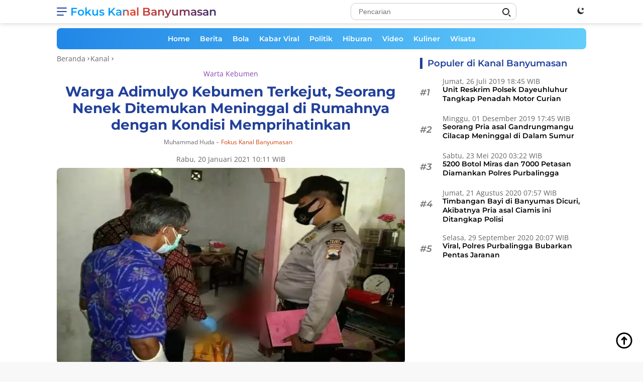

--- FILE ---
content_type: text/html; charset=UTF-8
request_url: https://kanal.cilacap.info/ci-36025/warga-adimulyo-kebumen-terkejut-seorang-nenek-ditemukan-meninggal-di-rumahnya-dengan-kondisi-memprihatinkan
body_size: 25788
content:
<!DOCTYPE html><html lang="id-ID"><head><meta charset="UTF-8"><meta http-equiv="X-UA-Compatible" content="IE=edge"><meta name="viewport" content="width=device-width, initial-scale=1.0"><meta name="language" content="id"><meta name="geo.country" content="id"><meta name="geo.placename" content="Indonesia"><link rel="profile" href="https://gmpg.org/xfn/11"><link href="https://fonts.googleapis.com" crossorigin rel="preconnect dns-prefetch"><link href=//kanal.cilacap.info crossorigin rel="preconnect dns-prefetch"><link href="https://www.facebook.com" rel="preconnect dns-prefetch"><link href="https://static.xx.fbcdn.net" rel="preconnect dns-prefetch"><link href="https://www.google.co.id" crossorigin rel="preconnect dns-prefetch"><link href="https://news.google.com" crossorigin rel="preconnect dns-prefetch"><link href="https://www.googletagmanager.com" rel="preconnect dns-prefetch"><link href="https://fundingchoicesmessages.google.com" crossorigin rel="preconnect dns-prefetch"><link href="//img.cilacap.info" crossorigin rel="preconnect dns-prefetch"><link href="https://www.clarity.ms" rel="preconnect dns-prefetch"><link href="https://d.clarity.ms" rel="preconnect dns-prefetch"><link href="https://i.clarity.ms" rel="preconnect dns-prefetch"><link href="https://a.clarity.ms" rel="preconnect dns-prefetch"><link href="https://j.clarity.ms" rel="preconnect dns-prefetch"><link href="https://www.google-analytics.com" rel="preconnect dns-prefetch"><link href="https://googleads.g.doubleclick.net" crossorigin rel="preconnect dns-prefetch"><link href="https://static.doubleclick.net" crossorigin rel="preconnect dns-prefetch"><link href="https://www.googletagservices.com" crossorigin rel="preconnect dns-prefetch"><link href="https://tpc.googlesyndication.com" crossorigin rel="preconnect dns-prefetch"><link href="https://www.gstatic.com" crossorigin rel="preconnect dns-prefetch"><link href="https://www.instagram.com" crossorigin rel="preconnect dns-prefetch"><link href="https://www.youtube.com" crossorigin rel="preconnect dns-prefetch"><link href="https://platform.twitter.com" crossorigin rel="preconnect dns-prefetch"><link href="https://adservice.google.co.jp" crossorigin rel="preconnect dns-prefetch"><link href="https://adservice.google.com" crossorigin rel="preconnect dns-prefetch"><link href="https://partner.googleadservices.com" crossorigin rel="preconnect dns-prefetch"><link href="https://cm.g.doubleclick.net" crossorigin rel="preconnect dns-prefetch"><link href="https://ajax.googleapis.com" crossorigin rel="preconnect dns-prefetch"><link href="https://lh3.googleusercontent.com" crossorigin rel="preconnect dns-prefetch"><link href="https://securepubads.g.doubleclick.net" crossorigin rel="preconnect dns-prefetch"><link href="https://connect.facebook.net" crossorigin rel="preconnect dns-prefetch"><link href="https://fonts.gstatic.com" crossorigin rel="preconnect dns-prefetch"><link href="//s0.2mdn.net" crossorigin rel="preconnect dns-prefetch"><link href="//sync.teads.tv" crossorigin rel="preconnect dns-prefetch"><link href="//us-u.openx.net" crossorigin rel="preconnect dns-prefetch"><link href="https://www.google.com" crossorigin rel="preconnect dns-prefetch"><link rel="alternate" type="application/rss+xml" title="All Cilacap.info &raquo; Feed" href="https://rss.cilacap.info/feed/feedku"><link rel="alternate" type="application/atom+xml" title="All Cilacap.info &raquo; Atom" href="https://rss.cilacap.info/feed/atomku"><link rel="alternate" type="application/rss+xml" title="Fokus Kanal Banyumasan &raquo; Feed" href="https://kanal.cilacap.info/feed/feedku"><link rel="alternate" type="application/atom+xml" title="Fokus Kanal Banyumasan &raquo; Atom" href="https://kanal.cilacap.info/feed/atomku"><link rel="amphtml" href="https://kanal.cilacap.info/ci-36025/warga-adimulyo-kebumen-terkejut-seorang-nenek-ditemukan-meninggal-di-rumahnya-dengan-kondisi-memprihatinkan/amp" data-component-name="amp:html:link"><script data-wpmeteor-nooptimize="true" >var _wpmeteor={"gdpr":true,"rdelay":86400000,"preload":true,"elementor-animations":true,"elementor-pp":true,"v":"3.4.16","rest_url":"https:\/\/kanal.cilacap.info\/api\/"};(()=>{try{new MutationObserver(function(){}),new Promise(function(){}),Object.assign({},{}),document.fonts.ready.then(function(){})}catch{s="wpmeteordisable=1",i=document.location.href,i.match(/[?&]wpmeteordisable/)||(o="",i.indexOf("?")==-1?i.indexOf("#")==-1?o=i+"?"+s:o=i.replace("#","?"+s+"#"):i.indexOf("#")==-1?o=i+"&"+s:o=i.replace("#","&"+s+"#"),document.location.href=o)}var s,i,o;})();</script><script data-wpmeteor-nooptimize="true" >(()=>{var v="addEventListener",ue="removeEventListener",p="getAttribute",L="setAttribute",pe="removeAttribute",N="hasAttribute",St="querySelector",F=St+"All",U="appendChild",Q="removeChild",fe="createElement",T="tagName",Ae="getOwnPropertyDescriptor",y="prototype",W="__lookupGetter__",Ee="__lookupSetter__",m="DOMContentLoaded",f="load",B="pageshow",me="error";var d=window,c=document,Te=c.documentElement;var $=console.error;var Ke=!0,X=class{constructor(){this.known=[]}init(){let t,n,s=(r,a)=>{if(Ke&&r&&r.fn&&!r.__wpmeteor){let o=function(i){return i===r?this:(c[v](m,l=>{i.call(c,r,l,"jQueryMock")}),this)};this.known.push([r,r.fn.ready,r.fn.init?.prototype?.ready]),r.fn.ready=o,r.fn.init?.prototype?.ready&&(r.fn.init.prototype.ready=o),r.__wpmeteor=!0}return r};window.jQuery||window.$,Object.defineProperty(window,"jQuery",{get(){return t},set(r){t=s(r,"jQuery")},configurable:!0}),Object.defineProperty(window,"$",{get(){return n},set(r){n=s(r,"$")},configurable:!0})}unmock(){this.known.forEach(([t,n,s])=>{t.fn.ready=n,t.fn.init?.prototype?.ready&&s&&(t.fn.init.prototype.ready=s)}),Ke=!1}};var ge="fpo:first-interaction",he="fpo:replay-captured-events";var Je="fpo:element-loaded",Se="fpo:images-loaded",M="fpo:the-end";var Z="click",V=window,Qe=V.addEventListener.bind(V),Xe=V.removeEventListener.bind(V),Ge="removeAttribute",ve="getAttribute",Gt="setAttribute",Ne=["touchstart","touchmove","touchend","touchcancel","keydown","wheel"],Ze=["mouseover","mouseout",Z],Nt=["touchstart","touchend","touchcancel","mouseover","mouseout",Z],R="data-wpmeteor-";var Ue="dispatchEvent",je=e=>{let t=new MouseEvent(Z,{view:e.view,bubbles:!0,cancelable:!0});return Object.defineProperty(t,"target",{writable:!1,value:e.target}),t},Be=class{static capture(){let t=!1,[,n,s]=`${window.Promise}`.split(/[\s[(){]+/s);if(V["__"+s+n])return;let r=[],a=o=>{if(o.target&&Ue in o.target){if(!o.isTrusted)return;if(o.cancelable&&!Ne.includes(o.type))try{o.preventDefault()}catch{}o.stopImmediatePropagation(),o.type===Z?r.push(je(o)):Nt.includes(o.type)&&r.push(o),o.target[Gt](R+o.type,!0),t||(t=!0,V[Ue](new CustomEvent(ge)))}};V.addEventListener(he,()=>{Ze.forEach(l=>Xe(l,a,{passive:!1,capture:!0})),Ne.forEach(l=>Xe(l,a,{passive:!0,capture:!0}));let o;for(;o=r.shift();){var i=o.target;i[ve](R+"touchstart")&&i[ve](R+"touchend")&&!i[ve](R+Z)?(i[ve](R+"touchmove")||r.push(je(o)),i[Ge](R+"touchstart"),i[Ge](R+"touchend")):i[Ge](R+o.type),i[Ue](o)}}),Ze.forEach(o=>Qe(o,a,{passive:!1,capture:!0})),Ne.forEach(o=>Qe(o,a,{passive:!0,capture:!0}))}};var et=Be;var j=class{constructor(){this.l=[]}emit(t,n=null){this.l[t]&&this.l[t].forEach(s=>s(n))}on(t,n){this.l[t]||=[],this.l[t].push(n)}off(t,n){this.l[t]=(this.l[t]||[]).filter(s=>s!==n)}};var D=new j;var ye=c[fe]("span");ye[L]("id","elementor-device-mode");ye[L]("class","elementor-screen-only");var Ut=!1,tt=()=>(Ut||c.body[U](ye),getComputedStyle(ye,":after").content.replace(/"/g,""));var rt=e=>e[p]("class")||"",nt=(e,t)=>e[L]("class",t),st=()=>{d[v](f,function(){let e=tt(),t=Math.max(Te.clientWidth||0,d.innerWidth||0),n=Math.max(Te.clientHeight||0,d.innerHeight||0),s=["_animation_"+e,"animation_"+e,"_animation","_animation","animation"];Array.from(c[F](".elementor-invisible")).forEach(r=>{let a=r.getBoundingClientRect();if(a.top+d.scrollY<=n&&a.left+d.scrollX<t)try{let i=JSON.parse(r[p]("data-settings"));if(i.trigger_source)return;let l=i._animation_delay||i.animation_delay||0,u,E;for(var o=0;o<s.length;o++)if(i[s[o]]){E=s[o],u=i[E];break}if(u){let q=rt(r),J=u==="none"?q:q+" animated "+u,At=setTimeout(()=>{nt(r,J.replace(/\belementor-invisible\b/,"")),s.forEach(Tt=>delete i[Tt]),r[L]("data-settings",JSON.stringify(i))},l);D.on("fi",()=>{clearTimeout(At),nt(r,rt(r).replace(new RegExp("\b"+u+"\b"),""))})}}catch(i){console.error(i)}})})};var ot="data-in-mega_smartmenus",it=()=>{let e=c[fe]("div");e.innerHTML='<span class="sub-arrow --wp-meteor"><i class="fa" aria-hidden="true"></i></span>';let t=e.firstChild,n=s=>{let r=[];for(;s=s.previousElementSibling;)r.push(s);return r};c[v](m,function(){Array.from(c[F](".pp-advanced-menu ul")).forEach(s=>{if(s[p](ot))return;(s[p]("class")||"").match(/\bmega-menu\b/)&&s[F]("ul").forEach(o=>{o[L](ot,!0)});let r=n(s),a=r.filter(o=>o).filter(o=>o[T]==="A").pop();if(a||(a=r.map(o=>Array.from(o[F]("a"))).filter(o=>o).flat().pop()),a){let o=t.cloneNode(!0);a[U](o),new MutationObserver(l=>{l.forEach(({addedNodes:u})=>{u.forEach(E=>{if(E.nodeType===1&&E[T]==="SPAN")try{a[Q](o)}catch{}})})}).observe(a,{childList:!0})}})})};var w="readystatechange",A="message";var Y="SCRIPT",g="data-wpmeteor-",b=Object.defineProperty,Ve=Object.defineProperties,P="javascript/blocked",Pe=/^\s*(application|text)\/javascript|module\s*$/i,mt="requestAnimationFrame",gt="requestIdleCallback",ie="setTimeout",Ie="__dynamic",I=d.constructor.name+"::",ce=c.constructor.name+"::",ht=function(e,t){t=t||d;for(var n=0;n<this.length;n++)e.call(t,this[n],n,this)};"NodeList"in d&&!NodeList[y].forEach&&(NodeList[y].forEach=ht);"HTMLCollection"in d&&!HTMLCollection[y].forEach&&(HTMLCollection[y].forEach=ht);_wpmeteor["elementor-animations"]&&st(),_wpmeteor["elementor-pp"]&&it();var _e=[],Le=[],ee=[],se=!1,k=[],h={},He=!1,Bt=0,H=c.visibilityState==="visible"?d[mt]:d[ie],vt=d[gt]||H;c[v]("visibilitychange",()=>{H=c.visibilityState==="visible"?d[mt]:d[ie],vt=d[gt]||H});var C=d[ie],De,z=["src","type"],x=Object,te="definePropert";x[te+"y"]=(e,t,n)=>{if(e===d&&["jQuery","onload"].indexOf(t)>=0||(e===c||e===c.body)&&["readyState","write","writeln","on"+w].indexOf(t)>=0)return["on"+w,"on"+f].indexOf(t)&&n.set&&(h["on"+w]=h["on"+w]||[],h["on"+w].push(n.set)),e;if(e instanceof HTMLScriptElement&&z.indexOf(t)>=0){if(!e[t+"__def"]){let s=x[Ae](e,t);b(e,t,{set(r){return e[t+"__set"]?e[t+"__set"].call(e,r):s.set.call(e,r)},get(){return e[t+"__get"]?e[t+"__get"].call(e):s.get.call(e)}}),e[t+"__def"]=!0}return n.get&&(e[t+"__get"]=n.get),n.set&&(e[t+"__set"]=n.set),e}return b(e,t,n)};x[te+"ies"]=(e,t)=>{for(let n in t)x[te+"y"](e,n,t[n]);for(let n of x.getOwnPropertySymbols(t))x[te+"y"](e,n,t[n]);return e};var qe=EventTarget[y][v],yt=EventTarget[y][ue],ae=qe.bind(c),Ct=yt.bind(c),G=qe.bind(d),_t=yt.bind(d),Lt=Document[y].createElement,le=Lt.bind(c),de=c.__proto__[W]("readyState").bind(c),ct="loading";b(c,"readyState",{get(){return ct},set(e){return ct=e}});var at=e=>k.filter(([t,,n],s)=>{if(!(e.indexOf(t.type)<0)){n||(n=t.target);try{let r=n.constructor.name+"::"+t.type;for(let a=0;a<h[r].length;a++)if(h[r][a]){let o=r+"::"+s+"::"+a;if(!xe[o])return!0}}catch{}}}).length,oe,xe={},K=e=>{k.forEach(([t,n,s],r)=>{if(!(e.indexOf(t.type)<0)){s||(s=t.target);try{let a=s.constructor.name+"::"+t.type;if((h[a]||[]).length)for(let o=0;o<h[a].length;o++){let i=h[a][o];if(i){let l=a+"::"+r+"::"+o;if(!xe[l]){xe[l]=!0,c.readyState=n,oe=a;try{Bt++,!i[y]||i[y].constructor===i?i.bind(s)(t):i(t)}catch(u){$(u,i)}oe=null}}}}catch(a){$(a)}}})};ae(m,e=>{k.push([new e.constructor(m,e),de(),c])});ae(w,e=>{k.push([new e.constructor(w,e),de(),c])});G(m,e=>{k.push([new e.constructor(m,e),de(),d])});G(f,e=>{He=!0,k.push([new e.constructor(f,e),de(),d]),O||K([m,w,A,f,B])});G(B,e=>{k.push([new e.constructor(B,e),de(),d]),O||K([m,w,A,f,B])});var wt=e=>{k.push([e,c.readyState,d])},Ot=d[W]("onmessage"),Rt=d[Ee]("onmessage"),Pt=()=>{_t(A,wt),(h[I+"message"]||[]).forEach(e=>{G(A,e)}),b(d,"onmessage",{get:Ot,set:Rt})};G(A,wt);var Dt=new X;Dt.init();var Fe=()=>{!O&&!se&&(O=!0,c.readyState="loading",H($e),H(S)),He||G(f,()=>{Fe()})};G(ge,()=>{Fe()});D.on(Se,()=>{Fe()});_wpmeteor.rdelay>=0&&et.capture();var re=[-1],Ce=e=>{re=re.filter(t=>t!==e.target),re.length||C(D.emit.bind(D,M))};var O=!1,S=()=>{let e=_e.shift();if(e)e[p](g+"src")?e[N]("async")||e[Ie]?(e.isConnected&&(re.push(e),setTimeout(Ce,1e3,{target:e})),Oe(e,Ce),C(S)):Oe(e,C.bind(null,S)):(e.origtype==P&&Oe(e),C(S));else if(Le.length)_e.push(...Le),Le.length=0,C(S);else if(at([m,w,A]))K([m,w,A]),C(S);else if(He)if(at([f,B,A]))K([f,B,A]),C(S);else if(re.length>1)vt(S);else if(ee.length)_e.push(...ee),ee.length=0,C(S);else{if(d.RocketLazyLoadScripts)try{RocketLazyLoadScripts.run()}catch(t){$(t)}c.readyState="complete",Pt(),Dt.unmock(),O=!1,se=!0,d[ie](()=>Ce({target:-1}))}else O=!1},xt=e=>{let t=le(Y),n=e.attributes;for(var s=n.length-1;s>=0;s--)n[s].name.startsWith(g)||t[L](n[s].name,n[s].value);let r=e[p](g+"type");r?t.type=r:t.type="text/javascript",(e.textContent||"").match(/^\s*class RocketLazyLoadScripts/)?t.textContent=e.textContent.replace(/^\s*class\s*RocketLazyLoadScripts/,"window.RocketLazyLoadScripts=class").replace("RocketLazyLoadScripts.run();",""):t.textContent=e.textContent;for(let a of["onload","onerror","onreadystatechange"])e[a]&&(t[a]=e[a]);return t},Oe=(e,t)=>{let n=e[p](g+"src");if(n){let s=qe.bind(e);e.isConnected&&t&&(s(f,t),s(me,t)),e.origtype=e[p](g+"type")||"text/javascript",e.origsrc=n,(!e.isConnected||e[N]("nomodule")||e.type&&!Pe.test(e.type))&&t&&t(new Event(f,{target:e}))}else e.origtype===P?(e.origtype=e[p](g+"type")||"text/javascript",e[pe]("integrity"),e.textContent=e.textContent+`
`):t&&t(new Event(f,{target:e}))},We=(e,t)=>{let n=(h[e]||[]).indexOf(t);if(n>=0)return h[e][n]=void 0,!0},lt=(e,t,...n)=>{if("HTMLDocument::"+m==oe&&e===m&&!t.toString().match(/jQueryMock/)){D.on(M,c[v].bind(c,e,t,...n));return}if(t&&(e===m||e===w)){let s=ce+e;h[s]=h[s]||[],h[s].push(t),se&&K([e]);return}return ae(e,t,...n)},dt=(e,t,...n)=>{if(e===m){let s=ce+e;We(s,t)}return Ct(e,t,...n)};Ve(c,{[v]:{get(){return lt},set(){return lt}},[ue]:{get(){return dt},set(){return dt}}});var ne=c.createDocumentFragment(),$e=()=>{ne.hasChildNodes()&&(c.head[U](ne),ne=c.createDocumentFragment())},ut={},we=e=>{if(e)try{let t=new URL(e,c.location.href),n=t.origin;if(n&&!ut[n]&&c.location.host!==t.host){let s=le("link");s.rel="preconnect",s.href=n,ne[U](s),ut[n]=!0,O&&H($e)}}catch{}},be={},kt=(e,t,n,s)=>{let r=le("link");r.rel=t?"modulepre"+f:"pre"+f,r.as="script",n&&r[L]("crossorigin",n),s&&r[L]("integrity",s);try{e=new URL(e,c.location.href).href}catch{}r.href=e,ne[U](r),be[e]=!0,O&&H($e)},ke=function(...e){let t=le(...e);if(!e||e[0].toUpperCase()!==Y||!O)return t;let n=t[L].bind(t),s=t[p].bind(t),r=t[pe].bind(t),a=t[N].bind(t),o=t[W]("attributes").bind(t);return z.forEach(i=>{let l=t[W](i).bind(t),u=t[Ee](i).bind(t);x[te+"y"](t,i,{set(E){return i==="type"&&E&&!Pe.test(E)?n(i,E):((i==="src"&&E||i==="type"&&E&&t.origsrc)&&n("type",P),E?n(g+i,E):r(g+i))},get(){let E=t[p](g+i);if(i==="src")try{return new URL(E,c.location.href).href}catch{}return E}}),b(t,"orig"+i,{set(E){return u(E)},get(){return l()}})}),t[L]=function(i,l){if(z.includes(i))return i==="type"&&l&&!Pe.test(l)?n(i,l):((i==="src"&&l||i==="type"&&l&&t.origsrc)&&n("type",P),l?n(g+i,l):r(g+i));n(i,l)},t[p]=function(i){let l=z.indexOf(i)>=0?s(g+i):s(i);if(i==="src")try{return new URL(l,c.location.href).href}catch{}return l},t[N]=function(i){return z.indexOf(i)>=0?a(g+i):a(i)},b(t,"attributes",{get(){return[...o()].filter(l=>l.name!=="type").map(l=>({name:l.name.match(new RegExp(g))?l.name.replace(g,""):l.name,value:l.value}))}}),t[Ie]=!0,t};Object.defineProperty(Document[y],"createElement",{set(e){e!==ke&&(De=e)},get(){return De||ke}});var Re=new Set,ze=new MutationObserver(e=>{e.forEach(({removedNodes:t,addedNodes:n,target:s})=>{t.forEach(r=>{r.nodeType===1&&Y===r[T]&&"origtype"in r&&Re.delete(r)}),n.forEach(r=>{if(r.nodeType===1)if(Y===r[T]){if("origtype"in r){if(r.origtype!==P)return}else if(r[p]("type")!==P)return;"origtype"in r||z.forEach(o=>{let i=r[W](o).bind(r),l=r[Ee](o).bind(r);b(r,"orig"+o,{set(u){return l(u)},get(){return i()}})});let a=r[p](g+"src");if(Re.has(r)&&$("Inserted twice",r),r.parentNode){Re.add(r);let o=r[p](g+"type");(a||"").match(/\/gtm.js\?/)||r[N]("async")||r[Ie]?(ee.push(r),we(a)):r[N]("defer")||o==="module"?(Le.push(r),we(a)):(a&&!r[N]("nomodule")&&!be[a]&&kt(a,o==="module",r[N]("crossorigin")&&r[p]("crossorigin"),r[p]("integrity")),_e.push(r))}else r[v](f,o=>o.target.parentNode[Q](o.target)),r[v](me,o=>o.target.parentNode[Q](o.target)),s[U](r)}else r[T]==="LINK"&&r[p]("as")==="script"&&(be[r[p]("href")]=!0)})})}),bt={childList:!0,subtree:!0};ze.observe(c.documentElement,bt);var Mt=HTMLElement[y].attachShadow;HTMLElement[y].attachShadow=function(e){let t=Mt.call(this,e);return e.mode==="open"&&ze.observe(t,bt),t};(()=>{let e=x[Ae](HTMLIFrameElement[y],"src");b(HTMLIFrameElement[y],"src",{get(){return this.dataset.fpoSrc?this.dataset.fpoSrc:e.get.call(this)},set(t){delete this.dataset.fpoSrc,e.set.call(this,t)}})})();D.on(M,()=>{(!De||De===ke)&&(Document[y].createElement=Lt,ze.disconnect()),dispatchEvent(new CustomEvent(he)),dispatchEvent(new CustomEvent(M))});var Me=e=>{let t,n;!c.currentScript||!c.currentScript.parentNode?(t=c.body,n=t.lastChild):(n=c.currentScript,t=n.parentNode);try{let s=le("div");s.innerHTML=e,Array.from(s.childNodes).forEach(r=>{r.nodeName===Y?t.insertBefore(xt(r),n):t.insertBefore(r,n)})}catch(s){$(s)}},pt=e=>Me(e+`
`);Ve(c,{write:{get(){return Me},set(e){return Me=e}},writeln:{get(){return pt},set(e){return pt=e}}});var ft=(e,t,...n)=>{if(I+m==oe&&e===m&&!t.toString().match(/jQueryMock/)){D.on(M,d[v].bind(d,e,t,...n));return}if(I+f==oe&&e===f){D.on(M,d[v].bind(d,e,t,...n));return}if(t&&(e===f||e===B||e===m||e===A&&!se)){let s=e===m?ce+e:I+e;h[s]=h[s]||[],h[s].push(t),se&&K([e]);return}return G(e,t,...n)},Et=(e,t,...n)=>{if(e===f||e===m||e===B){let s=e===m?ce+e:I+e;We(s,t)}return _t(e,t,...n)};Ve(d,{[v]:{get(){return ft},set(){return ft}},[ue]:{get(){return Et},set(){return Et}}});var Ye=e=>{let t;return{get(){return t},set(n){return t&&We(e,n),h[e]=h[e]||[],h[e].push(n),t=n}}};G(Je,e=>{let{target:t,event:n}=e.detail,s=t===d?c.body:t,r=s[p](g+"on"+n.type);s[pe](g+"on"+n.type);try{let a=new Function("event",r);t===d?d[v](f,a.bind(t,n)):a.call(t,n)}catch(a){console.err(a)}});{let e=Ye(I+f);b(d,"onload",e),ae(m,()=>{b(c.body,"onload",e)})}b(c,"onreadystatechange",Ye(ce+w));b(d,"onmessage",Ye(I+A));(()=>{let e=d.innerHeight,t=d.innerWidth,n=r=>{let o={"4g":1250,"3g":2500,"2g":2500}[(navigator.connection||{}).effectiveType]||0,i=r.getBoundingClientRect(),l={top:-1*e-o,left:-1*t-o,bottom:e+o,right:t+o};return!(i.left>=l.right||i.right<=l.left||i.top>=l.bottom||i.bottom<=l.top)},s=(r=!0)=>{let a=1,o=-1,i={},l=()=>{o++,--a||d[ie](D.emit.bind(D,Se),_wpmeteor.rdelay)};Array.from(c.getElementsByTagName("*")).forEach(u=>{let E,q,J;if(u[T]==="IMG"){let _=u.currentSrc||u.src;_&&!i[_]&&!_.match(/^data:/i)&&((u.loading||"").toLowerCase()!=="lazy"||n(u))&&(E=_)}else if(u[T]===Y)we(u[p](g+"src"));else if(u[T]==="LINK"&&u[p]("as")==="script"&&["pre"+f,"modulepre"+f].indexOf(u[p]("rel"))>=0)be[u[p]("href")]=!0;else if((q=d.getComputedStyle(u))&&(J=(q.backgroundImage||"").match(/^url\s*\((.*?)\)/i))&&(J||[]).length){let _=J[0].slice(4,-1).replace(/"/g,"");!i[_]&&!_.match(/^data:/i)&&(E=_)}if(E){i[E]=!0;let _=new Image;r&&(a++,_[v](f,l),_[v](me,l)),_.src=E}}),c.fonts.ready.then(()=>{l()})};_wpmeteor.rdelay===0?ae(m,s):G(f,s)})();})();</script><script  type="javascript/blocked" data-wpmeteor-type="text/javascript" >(function(w,d,s,l,i){w[l]=w[l]||[];w[l].push({'gtm.start': new Date().getTime(),event:'gtm.js'});var f=d.getElementsByTagName(s)[0], j=d.createElement(s),dl=l!='dataLayer'?'&l='+l:'';j.async=true;j.src='https://www.googletagmanager.com/gtm.js?id='+i+dl;f.parentNode.insertBefore(j,f);})(window,document,'script','dataLayer','GTM-PB3TKR5');</script><script  type="javascript/blocked" data-wpmeteor-type="text/javascript"  data-wpmeteor-src="https://www.googletagmanager.com/gtag/js?id=G-1S1M99GVHE"></script><script  type="javascript/blocked" data-wpmeteor-type="text/javascript" >function gtag(){dataLayer.push(arguments)}window.dataLayer=window.dataLayer||[],gtag("js",new Date),gtag("config","G-1S1M99GVHE");</script><script  type="javascript/blocked" data-wpmeteor-type="text/javascript"  data-wpmeteor-src="https://pagead2.googlesyndication.com/pagead/js/adsbygoogle.js?client=ca-pub-9263134099106639" crossorigin="anonymous"></script><link href="https://pagead2.googlesyndication.com" crossorigin rel="preconnect dns-prefetch"><title>Warga Adimulyo Kebumen Terkejut, Seorang Nenek Ditemukan Meninggal di Rumahnya dengan Kondisi Memprihatinkan</title><link rel="next" href="https://kanal.cilacap.info/ci-36025/warga-adimulyo-kebumen-terkejut-seorang-nenek-ditemukan-meninggal-di-rumahnya-dengan-kondisi-memprihatinkan/2"><meta name="description" content="Fokus Kanal Banyumasan : Warga Adimulyo Kebumen Terkejut, Seorang Nenek Ditemukan Meninggal di Rumahnya dengan Kondisi Memprihatinkan - Adimulyo, Kebumen, Polres Kebumen"><meta name="originalTitle" content="Warga Adimulyo Kebumen Terkejut, Seorang Nenek Ditemukan Meninggal di Rumahnya dengan Kondisi Memprihatinkan"><meta name="datePublished" content="2021-01-20T10:11:47+07:00"><meta name="dateModified" content="2021-01-20T10:11:47+07:00"><meta name="articleid" content="36025"><meta name="author" content="Muhammad Huda"><meta property="dable:author" content="Fokus Kanal Banyumasan"><meta property="dable:item_id" content="36025"><meta property="dable:title" content="Warga Adimulyo Kebumen Terkejut, Seorang Nenek Ditemukan Meninggal di Rumahnya dengan Kondisi Memprihatinkan"><meta property="dable:url" content="https://kanal.cilacap.info/ci-36025/warga-adimulyo-kebumen-terkejut-seorang-nenek-ditemukan-meninggal-di-rumahnya-dengan-kondisi-memprihatinkan"><meta property="dable:image" content="https://img.cilacap.info/mediafile/polsek-Adimulyo-Kebumen-cek-nenek-yang-meninggal-dirumahnya-440x266.jpg"><meta property="article:section" content="Fokus Kanal Banyumasan"><meta property="og:title" content="Warga Adimulyo Kebumen Terkejut, Seorang Nenek Ditemukan Meninggal di Rumahnya dengan Kondisi Memprihatinkan"><meta property="og:description" content="KEBUMEN, KANAL BANYUMASAN &#8211; Warga Desa atau Kecamatan Adimulyo Kebumen digegerkan dengan penemuan mayat di dalam sebuah rumah dengan kondisi memprihatinkan."><meta property="og:site_name" content="Fokus Kanal Banyumasan"><meta property="article:published_time" content="2021-01-20T10:11:47+07:00"><meta property="article:modified_time" content="2021-01-20T10:11:47+07:00"><meta property="og:image:alt" content="polsek Adimulyo Kebumen cek nenek yang meninggal dirumahnya"><meta property="og:image:width" content="1200"><meta property="og:image:height" content="728"><meta property="og:locale" content="id_ID"><meta property="og:type" content="article"><meta property="og:url" content="https://kanal.cilacap.info/ci-36025/warga-adimulyo-kebumen-terkejut-seorang-nenek-ditemukan-meninggal-di-rumahnya-dengan-kondisi-memprihatinkan"><meta property="og:image" content="https://img.cilacap.info/mediafile/polsek-Adimulyo-Kebumen-cek-nenek-yang-meninggal-dirumahnya.jpg"><meta property="og:image:type" content="image/jpeg"><meta name="twitter:card" content="summary_large_image" ><meta name="twitter:site" content="@cilacapdotinfo"><meta name="twitter:creator" content="@cilacapdotinfo"><meta name="twitter:title" content="Warga Adimulyo Kebumen Terkejut, Seorang Nenek Ditemukan Meninggal di Rumahnya dengan Kondisi Memprihatinkan"><meta name="twitter:description" content="KEBUMEN, KANAL BANYUMASAN &#8211; Warga Desa atau Kecamatan Adimulyo Kebumen digegerkan dengan penemuan mayat di dalam sebuah rumah dengan kondisi memprihatinkan."><meta name="twitter:label1" content="Written by"><meta name="twitter:data1" content="Cilacap.info Team"><meta name="twitter:label2" content="Est. reading time"><meta name="twitter:data2" content="2 minutes"><meta name="twitter:image" content="https://img.cilacap.info/mediafile/polsek-Adimulyo-Kebumen-cek-nenek-yang-meninggal-dirumahnya.jpg"><meta name="twitter:image:src" content="https://img.cilacap.info/mediafile/polsek-Adimulyo-Kebumen-cek-nenek-yang-meninggal-dirumahnya.jpg"><link rel="image_src" href="https://img.cilacap.info/mediafile/polsek-Adimulyo-Kebumen-cek-nenek-yang-meninggal-dirumahnya.jpg"><link rel='stylesheet' id='wpfl-fonts-css' href='https://kanal.cilacap.info/files/plugins/wp-fonts-integration/fonts.css' media='all'><link rel='preload' id='fonts-montserrat-normal-600-css' href='https://kanal.cilacap.info/files/themes/cilacapdotinfo/fonts/montserrat-normal-600.woff2' as='font' crossorigin='' type='font/woff2'><link rel='preload' id='fonts-montserrat-italic-600-css' href='https://kanal.cilacap.info/files/themes/cilacapdotinfo/fonts/montserrat-italic-600.woff2' as='font' crossorigin='' type='font/woff2'><link rel='preload' id='fonts-montserrat-normal-700-css' href='https://kanal.cilacap.info/files/themes/cilacapdotinfo/fonts/montserrat-normal-700.woff2' as='font' crossorigin='' type='font/woff2'><link rel='preload' id='fonts-opensans-normal-400-css' href='https://kanal.cilacap.info/files/themes/cilacapdotinfo/fonts/opensans-normal-400.woff2' as='font' crossorigin='' type='font/woff2'><link rel='preload' id='fonts-opensans-italic-400-css' href='https://kanal.cilacap.info/files/themes/cilacapdotinfo/fonts/opensans-italic-400.woff2' as='font' crossorigin='' type='font/woff2'><link rel='preload' id='fonts-opensans-normal-600-css' href='https://kanal.cilacap.info/files/themes/cilacapdotinfo/fonts/opensans-normal-600.woff2' as='font' crossorigin='' type='font/woff2'><link rel='stylesheet' id='cilacapdotinfo-style-css' href='https://kanal.cilacap.info/files/themes/cilacapdotinfo/style-satu.css' type='text/css'><style id='cilacapdotinfo-style-inline-css'>h1,h2,h3,h4,h5,h6,.site-title,.cinfo-mainmenu ul > li > a,.sidr ul li a,.heading-text,.cinfo-mobilemenu ul li a,#navigationamp ul li a{font-family:Montserrat;font-weight:600;}h1 strong,h2 strong,h3 strong,h4 strong,h5 strong,h6 strong{font-weight:700;}body{font-family:Open Sans;--font-reguler:400;--font-bold:600;--background-color:#f8f8f8;--main-color:#000000;--link-color-body:#000000;--hoverlink-color-body:#21409a;--border-color:#cccccc;--button-bgcolor:#21409a;--button-color:#ffffff;--header-bgcolor:#ffffff;--topnav-color:#222222;--bigheadline-color:#f1c40f;--mainmenu-color:#ffffff;--mainmenu-hovercolor:#f1c40f;--secondmenu-bgcolor:#21409a;--secondmenu-color:#ffffff;--secondmenu-hovercolor:#f1c40f;--content-bgcolor:#ffffff;--content-greycolor:#666666;--footer-bgcolor:#f0f0f0;--footer-color:#333333;--footer-linkcolor:#333333;--footer-hover-linkcolor:#333333;}.entry-content-single{font-size:16px;}body,body.dark-theme{--scheme-color:#21409a;--mainmenu-bgcolor:#21409a;}/*# sourceURL=cilacapdotinfo-style-inline-css */</style><style id='rocket-lazyload-inline-css'>.rll-youtube-player{position:relative;padding-bottom:56.23%;height:0;overflow:hidden;max-width:100%;}.rll-youtube-player:focus-within{outline: 2px solid currentColor;outline-offset: 5px;}.rll-youtube-player iframe{position:absolute;top:0;left:0;width:100%;height:100%;z-index:100;background:0 0}.rll-youtube-player img{bottom:0;display:block;left:0;margin:auto;max-width:100%;width:100%;position:absolute;right:0;top:0;border:none;height:auto;-webkit-transition:.4s all;-moz-transition:.4s all;transition:.4s all}.rll-youtube-player img:hover{-webkit-filter:brightness(75%)}.rll-youtube-player .play{height:100%;width:100%;left:0;top:0;position:absolute;background:url(https://kanal.cilacap.info/files/plugins/rocket-lazy-load/assets/img/youtube.png) no-repeat center;background-color: transparent !important;cursor:pointer;border:none;}.wp-embed-responsive .wp-has-aspect-ratio .rll-youtube-player{position:absolute;padding-bottom:0;width:100%;height:100%;top:0;bottom:0;left:0;right:0}/*# sourceURL=rocket-lazyload-inline-css */</style><meta name="keywords" content="Adimulyo, Kebumen, Polres Kebumen"><meta name="news_keywords" content="Adimulyo, Kebumen, Polres Kebumen"><meta name ="dc:creator" content ="Tim Fokus Kanal Banyumasan"><meta property="article:tag" content="Adimulyo, Kebumen, Polres Kebumen"><link rel="canonical" href="https://kanal.cilacap.info/ci-36025/warga-adimulyo-kebumen-terkejut-seorang-nenek-ditemukan-meninggal-di-rumahnya-dengan-kondisi-memprihatinkan"><meta name="copyright" content="Cilacap.info, All Rights Reserved"><link type="text/css" rel='stylesheet' id='cilacapdotinfo-style-css-desktop' href='https://kanal.cilacap.info/files/themes/cilacapdotinfo/desktop.css'><meta name="google-site-verification" content="FxvJYQG7L5PdIx-BWFAuZ9l6RYSvuclyxuam3odV_ys"><meta name="msvalidate.01" content="C88223CCC52EE980B3417E182F4A3737"><meta name="yandex-verification" content="a38b21d27a678f4a"><meta name="p:domain_verify" content="09bad7ea488e868889e92c51436312ba"><meta content="272943268466778" property="fb:app_id"><meta property="article:author" content="https://www.facebook.com/cilacapdotinfo"><meta property="article:publisher" content="https://www.facebook.com/cilacapdotinfo"><meta property="fb:admins" content="100063697967818"><meta property="fb:pages" content="115206611974988"><meta name="cloudbriclabs-verification" content="4d036a052d04f0cd66f119daebcbea4d8fb879416a1c3c20cf9a241911d6582a"><link href="https://mastodon.social/@cilacapinfo" rel="me"><style>.cilacapinfo-ref{display:flex;align-items:center;margin:30px 0 15px;justify-content:center}.cilacapinfo-ref__icons{width:24px;height:24px;margin-right:10px;border-radius:100%;overflow:hidden}.cilacapinfo-ref__text{font-size:14px;font-weight:500}.cilacapinfo-ref__text a{margin-left:5px;color:#21409a;font-weight:700}.single-post .site-main{margin-bottom:0}.single-post h3.widget-title{padding-top:0}body.dark-theme a.url.fn.n,body.dark-theme figcaption.wp-caption-text,body.dark-theme .breadcrumbs a{color:#999}.cilacapinfo-ref img{border-radius: 8px}.image-caption-text{text-align:center}body.dark-theme .cilacapdotinfo-nextpost-wrap{background:0 0}.breadcrumbs{font-size:14px;color:var(--content-greycolor,#888)}.breadcrumbs a{text-transform:capitalize;color:var(--content-greycolor,#888)}.breadcrumbs .separator{display:inline-block;position:relative;margin-left:3px;margin-right:3px;margin-top:-2px;top:auto;bottom:auto;vertical-align:middle;content:' ';border-bottom:1px solid var(--content-greycolor,#888);border-right:1px solid var(--content-greycolor,#888);-webkit-transform:rotate(45deg);-ms-transform:rotate(-45deg);transform:rotate(-45deg);height:4px;width:4px}.breadcrumbs .last-cl{display:none!important}.meta-content.cinfo-content-metasingle span.author.vcard{font-size:12px}.meta-content.cinfo-content-metasingle .cat-links-content{font-size:12px}.entry-header-single{margin-top:8px;text-align:center}.content-single header p{color:var(--content-greycolor,#888);line-height:1.5;font-size:16px;font-style:italic}.content-single .post-thumbnail{text-align:center}.content-single .post-thumbnail img{width:100%}.single-wrap{display:flex;justify-content:space-around;align-items:flex-start}@media(max-width:992px){.single-wrap{display:block}}.entry-content-single{margin-bottom:0;flex:1;width:100%}.entry-content-single.have-stickybanner{width:calc(100% - 140px)}@media(max-width:992px){.entry-content-single.have-stickybanner{width:100%}}.meta-content.cinfo-content-metasingle{margin-bottom:10px}a.url.fn.n{color:#666}entry-content-single a{outline:0;color:var(--hoverlink-color-body,#c0392b)}body.dark-theme .entry-content-single p a,body.dark-theme .pagenavi span.current,body.dark-theme .cilacapinfo-ref__text a{color:#f1c40f}.entry-footer-single{margin-top:20px}.entry-content-single p a{color:#0944ed}.pagenavi{clear:both}.pagenavi a{line-height:23px;font-weight:700;margin:0 8px;padding:0;text-align:center;display:inline-block;border-radius:50%;height:24px;width:24px;border:1px solid #1d64a9;background-color:var(--scheme-color,#c0392b);color:#fff}.pagenavi span{text-decoration:none;padding:3px 5px;margin:0 8px 0 0;background-color:var(--scheme-color,#c0392b);color:#fff;border-radius:8px}.pagenavi a:hover{color:#ffffff!important}.pagenavi span.current{line-height:23px;font-weight:700;margin:0 8px;padding:0;text-align:center;display:inline-block;border-radius:50%;height:24px;width:24px;border:1px solid #1d64a9;background-color:#ccc;color:#000}body.dark-theme .pagenavi span,body.dark-theme .pagenavi a{background-color:#333}.tags-links a:before{content:"# "}.cilacapdotinfo-nextpost{position:relative;margin:20px 0}.cilacapdotinfo-nextpost-wrap{position:relative;display:-ms-flexbox;display:flex;background:#fff;box-shadow:0 0 3px rgba(0,0,0,.1);border:1px solid #e9e9e9;flex-wrap:nowrap;border-radius:5px;overflow:hidden;height:77px;width:100%}.cilacapdotinfo-nextpost-img{flex-grow:0;width:100px}.cilacapdotinfo-nextpost-content{flex-grow:1;position:relative;width:calc(100% - 100px);padding:15px 30px 0 10px;display:-ms-flexbox;display:flex;flex-wrap:wrap;align-items:center;align-content:center}.cilacapdotinfo-nextpost-title{display:block;font-size:14px;font-weight:500;color:#212121;height:auto;max-height:57px;overflow:hidden;text-overflow:ellipsis;display:-webkit-box;-webkit-line-clamp:2;-webkit-box-orient:vertical}.cilacapdotinfo-nextpost-subtitle{position:absolute;top:1px;left:10px;display:block;width:calc(100% - 94px);overflow:hidden;font-size:10px;line-height:1;color:#c00}.cilacapdotinfo-nextpost-icon{position:absolute;right:12px;top:30px}.cilacapdotinfo-nextpost-icon>svg{width:15px;height:15px}div.cinfo-related-post div.google-auto-placed{display:none}.cinfo-related-post{margin-top:20px}.artikelterkait{padding-left:16px;border-left:5px solid #21409a;margin-top:15px;margin-bottom:15px;font-weight:700;font-size:16px}.artikelterkait>div{font-size:15px;color:#000;margin-bottom:5px}body.dark-theme .cilacapdotinfo-nextpost-subtitle,body.dark-theme .artikelterkait>div{color:#fff}.cinfo-gravatar-metasingle{width:42px}.entry-content-single a{color: #0944ed}a.page.larger,a.page.smaller,body.dark-theme .entry-content-single a{color: #fe8917!important;}</style><meta name="theme-color" content="#20409a"><link rel="manifest" href="/manifest.json"><script  type="javascript/blocked" data-wpmeteor-type="module" >!function(f,b,e,v,n,t,s){if(f.fbq)return;n=f.fbq=function(){n.callMethod? n.callMethod.apply(n,arguments):n.queue.push(arguments)};if(!f._fbq)f._fbq=n; n.push=n;n.loaded=!0;n.version='2.0';n.queue=[];t=b.createElement(e);t.async=!0; t.src=v;s=b.getElementsByTagName(e)[0];s.parentNode.insertBefore(t,s)}(window, document,'script','https://kanal.cilacap.info/js/fbevents.js'); fbq('init', '625929342140588'); fbq('track', "PageView");</script><link rel="shortcut icon" type="image/x-icon" sizes="16x16 32x32 48x48 64x64 72x72 128x128" href="/images/kanal/favicon.ico"><link rel="icon" type="image/x-icon" sizes="16x16 32x32 48x48 64x64 72x72 128x128" href="/images/kanal/favicon.ico"><link rel="icon" type="image/png" sizes="16x16" href="/images/kanal/favicon-16x16.png"><link rel="icon" type="image/png" sizes="32x32" href="https://img.cilacap.info/images/kanal/favicon-32x32.png"><link rel="icon" type="image/png" sizes="96x96" href="/images/kanal/favicon-96x96.png"><link rel="icon" type="image/png" sizes="192x192" href="/images/kanal/android-icon-192x192.png"><link rel="apple-touch-icon" sizes="57x57" href="/images/kanal/apple-icon-57x57.png"><link rel="apple-touch-icon" sizes="60x60" href="/images/kanal/apple-icon-60x60.png"><link rel="apple-touch-icon" sizes="72x72" href="/images/kanal/apple-icon-72x72.png"><link rel="apple-touch-icon" sizes="76x76" href="/images/kanal/apple-icon-76x76.png"><link rel="apple-touch-icon" sizes="114x114" href="/images/kanal/apple-icon-114x114.png"><link rel="apple-touch-icon" sizes="120x120" href="/images/kanal/apple-icon-120x120.png"><link rel="apple-touch-icon" sizes="144x144" href="/images/kanal/apple-icon-144x144.png"><link rel="apple-touch-icon" sizes="152x152" href="/images/kanal/apple-icon-152x152.png"><link rel="apple-touch-icon" sizes="180x180" href="/images/kanal/apple-icon-180x180.png"><meta name="msapplication-TileColor" content="#ffffff"><meta name="msapplication-TileImage" content="/images/kanal/ms-icon-144x144.png"><meta name="msapplication-TileColor" content="#3C216D"><meta name="msapplication-config" content="/browserconfig.xml"><meta name="apple-mobile-web-app-capable" content="yes"><meta name="mobile-web-app-capable" content="yes"><meta name="apple-mobile-web-app-title" content="Fokus Kanal Banyumasan"><meta name="apple-mobile-web-app-status-bar-style" content="#20409a"><link rel="mask-icon" href="/images/safari-pinned-tab.svg" color="#5bbad5"><meta content="index,follow" name="googlebot-news"><meta content="index,follow" name="googlebot"><meta name="bingbot" content="index,follow"><meta name="msnbot" content="index,follow"><meta name="robots" content="index,follow,max-image-preview:large,max-snippet:-1,max-video-preview:-1"><noscript><style id="rocket-lazyload-nojs-css">.rll-youtube-player, [data-lazy-src]{display:none !important;}</style></noscript><style id='global-styles-inline-css'>
:root{--wp--preset--aspect-ratio--square: 1;--wp--preset--aspect-ratio--4-3: 4/3;--wp--preset--aspect-ratio--3-4: 3/4;--wp--preset--aspect-ratio--3-2: 3/2;--wp--preset--aspect-ratio--2-3: 2/3;--wp--preset--aspect-ratio--16-9: 16/9;--wp--preset--aspect-ratio--9-16: 9/16;--wp--preset--color--black: #000000;--wp--preset--color--cyan-bluish-gray: #abb8c3;--wp--preset--color--white: #ffffff;--wp--preset--color--pale-pink: #f78da7;--wp--preset--color--vivid-red: #cf2e2e;--wp--preset--color--luminous-vivid-orange: #ff6900;--wp--preset--color--luminous-vivid-amber: #fcb900;--wp--preset--color--light-green-cyan: #7bdcb5;--wp--preset--color--vivid-green-cyan: #00d084;--wp--preset--color--pale-cyan-blue: #8ed1fc;--wp--preset--color--vivid-cyan-blue: #0693e3;--wp--preset--color--vivid-purple: #9b51e0;--wp--preset--gradient--vivid-cyan-blue-to-vivid-purple: linear-gradient(135deg,rgb(6,147,227) 0%,rgb(155,81,224) 100%);--wp--preset--gradient--light-green-cyan-to-vivid-green-cyan: linear-gradient(135deg,rgb(122,220,180) 0%,rgb(0,208,130) 100%);--wp--preset--gradient--luminous-vivid-amber-to-luminous-vivid-orange: linear-gradient(135deg,rgb(252,185,0) 0%,rgb(255,105,0) 100%);--wp--preset--gradient--luminous-vivid-orange-to-vivid-red: linear-gradient(135deg,rgb(255,105,0) 0%,rgb(207,46,46) 100%);--wp--preset--gradient--very-light-gray-to-cyan-bluish-gray: linear-gradient(135deg,rgb(238,238,238) 0%,rgb(169,184,195) 100%);--wp--preset--gradient--cool-to-warm-spectrum: linear-gradient(135deg,rgb(74,234,220) 0%,rgb(151,120,209) 20%,rgb(207,42,186) 40%,rgb(238,44,130) 60%,rgb(251,105,98) 80%,rgb(254,248,76) 100%);--wp--preset--gradient--blush-light-purple: linear-gradient(135deg,rgb(255,206,236) 0%,rgb(152,150,240) 100%);--wp--preset--gradient--blush-bordeaux: linear-gradient(135deg,rgb(254,205,165) 0%,rgb(254,45,45) 50%,rgb(107,0,62) 100%);--wp--preset--gradient--luminous-dusk: linear-gradient(135deg,rgb(255,203,112) 0%,rgb(199,81,192) 50%,rgb(65,88,208) 100%);--wp--preset--gradient--pale-ocean: linear-gradient(135deg,rgb(255,245,203) 0%,rgb(182,227,212) 50%,rgb(51,167,181) 100%);--wp--preset--gradient--electric-grass: linear-gradient(135deg,rgb(202,248,128) 0%,rgb(113,206,126) 100%);--wp--preset--gradient--midnight: linear-gradient(135deg,rgb(2,3,129) 0%,rgb(40,116,252) 100%);--wp--preset--font-size--small: 13px;--wp--preset--font-size--medium: 20px;--wp--preset--font-size--large: 36px;--wp--preset--font-size--x-large: 42px;--wp--preset--spacing--20: 0.44rem;--wp--preset--spacing--30: 0.67rem;--wp--preset--spacing--40: 1rem;--wp--preset--spacing--50: 1.5rem;--wp--preset--spacing--60: 2.25rem;--wp--preset--spacing--70: 3.38rem;--wp--preset--spacing--80: 5.06rem;--wp--preset--shadow--natural: 6px 6px 9px rgba(0, 0, 0, 0.2);--wp--preset--shadow--deep: 12px 12px 50px rgba(0, 0, 0, 0.4);--wp--preset--shadow--sharp: 6px 6px 0px rgba(0, 0, 0, 0.2);--wp--preset--shadow--outlined: 6px 6px 0px -3px rgb(255, 255, 255), 6px 6px rgb(0, 0, 0);--wp--preset--shadow--crisp: 6px 6px 0px rgb(0, 0, 0);}:where(.is-layout-flex){gap: 0.5em;}:where(.is-layout-grid){gap: 0.5em;}body .is-layout-flex{display: flex;}.is-layout-flex{flex-wrap: wrap;align-items: center;}.is-layout-flex > :is(*, div){margin: 0;}body .is-layout-grid{display: grid;}.is-layout-grid > :is(*, div){margin: 0;}:where(.wp-block-columns.is-layout-flex){gap: 2em;}:where(.wp-block-columns.is-layout-grid){gap: 2em;}:where(.wp-block-post-template.is-layout-flex){gap: 1.25em;}:where(.wp-block-post-template.is-layout-grid){gap: 1.25em;}.has-black-color{color: var(--wp--preset--color--black) !important;}.has-cyan-bluish-gray-color{color: var(--wp--preset--color--cyan-bluish-gray) !important;}.has-white-color{color: var(--wp--preset--color--white) !important;}.has-pale-pink-color{color: var(--wp--preset--color--pale-pink) !important;}.has-vivid-red-color{color: var(--wp--preset--color--vivid-red) !important;}.has-luminous-vivid-orange-color{color: var(--wp--preset--color--luminous-vivid-orange) !important;}.has-luminous-vivid-amber-color{color: var(--wp--preset--color--luminous-vivid-amber) !important;}.has-light-green-cyan-color{color: var(--wp--preset--color--light-green-cyan) !important;}.has-vivid-green-cyan-color{color: var(--wp--preset--color--vivid-green-cyan) !important;}.has-pale-cyan-blue-color{color: var(--wp--preset--color--pale-cyan-blue) !important;}.has-vivid-cyan-blue-color{color: var(--wp--preset--color--vivid-cyan-blue) !important;}.has-vivid-purple-color{color: var(--wp--preset--color--vivid-purple) !important;}.has-black-background-color{background-color: var(--wp--preset--color--black) !important;}.has-cyan-bluish-gray-background-color{background-color: var(--wp--preset--color--cyan-bluish-gray) !important;}.has-white-background-color{background-color: var(--wp--preset--color--white) !important;}.has-pale-pink-background-color{background-color: var(--wp--preset--color--pale-pink) !important;}.has-vivid-red-background-color{background-color: var(--wp--preset--color--vivid-red) !important;}.has-luminous-vivid-orange-background-color{background-color: var(--wp--preset--color--luminous-vivid-orange) !important;}.has-luminous-vivid-amber-background-color{background-color: var(--wp--preset--color--luminous-vivid-amber) !important;}.has-light-green-cyan-background-color{background-color: var(--wp--preset--color--light-green-cyan) !important;}.has-vivid-green-cyan-background-color{background-color: var(--wp--preset--color--vivid-green-cyan) !important;}.has-pale-cyan-blue-background-color{background-color: var(--wp--preset--color--pale-cyan-blue) !important;}.has-vivid-cyan-blue-background-color{background-color: var(--wp--preset--color--vivid-cyan-blue) !important;}.has-vivid-purple-background-color{background-color: var(--wp--preset--color--vivid-purple) !important;}.has-black-border-color{border-color: var(--wp--preset--color--black) !important;}.has-cyan-bluish-gray-border-color{border-color: var(--wp--preset--color--cyan-bluish-gray) !important;}.has-white-border-color{border-color: var(--wp--preset--color--white) !important;}.has-pale-pink-border-color{border-color: var(--wp--preset--color--pale-pink) !important;}.has-vivid-red-border-color{border-color: var(--wp--preset--color--vivid-red) !important;}.has-luminous-vivid-orange-border-color{border-color: var(--wp--preset--color--luminous-vivid-orange) !important;}.has-luminous-vivid-amber-border-color{border-color: var(--wp--preset--color--luminous-vivid-amber) !important;}.has-light-green-cyan-border-color{border-color: var(--wp--preset--color--light-green-cyan) !important;}.has-vivid-green-cyan-border-color{border-color: var(--wp--preset--color--vivid-green-cyan) !important;}.has-pale-cyan-blue-border-color{border-color: var(--wp--preset--color--pale-cyan-blue) !important;}.has-vivid-cyan-blue-border-color{border-color: var(--wp--preset--color--vivid-cyan-blue) !important;}.has-vivid-purple-border-color{border-color: var(--wp--preset--color--vivid-purple) !important;}.has-vivid-cyan-blue-to-vivid-purple-gradient-background{background: var(--wp--preset--gradient--vivid-cyan-blue-to-vivid-purple) !important;}.has-light-green-cyan-to-vivid-green-cyan-gradient-background{background: var(--wp--preset--gradient--light-green-cyan-to-vivid-green-cyan) !important;}.has-luminous-vivid-amber-to-luminous-vivid-orange-gradient-background{background: var(--wp--preset--gradient--luminous-vivid-amber-to-luminous-vivid-orange) !important;}.has-luminous-vivid-orange-to-vivid-red-gradient-background{background: var(--wp--preset--gradient--luminous-vivid-orange-to-vivid-red) !important;}.has-very-light-gray-to-cyan-bluish-gray-gradient-background{background: var(--wp--preset--gradient--very-light-gray-to-cyan-bluish-gray) !important;}.has-cool-to-warm-spectrum-gradient-background{background: var(--wp--preset--gradient--cool-to-warm-spectrum) !important;}.has-blush-light-purple-gradient-background{background: var(--wp--preset--gradient--blush-light-purple) !important;}.has-blush-bordeaux-gradient-background{background: var(--wp--preset--gradient--blush-bordeaux) !important;}.has-luminous-dusk-gradient-background{background: var(--wp--preset--gradient--luminous-dusk) !important;}.has-pale-ocean-gradient-background{background: var(--wp--preset--gradient--pale-ocean) !important;}.has-electric-grass-gradient-background{background: var(--wp--preset--gradient--electric-grass) !important;}.has-midnight-gradient-background{background: var(--wp--preset--gradient--midnight) !important;}.has-small-font-size{font-size: var(--wp--preset--font-size--small) !important;}.has-medium-font-size{font-size: var(--wp--preset--font-size--medium) !important;}.has-large-font-size{font-size: var(--wp--preset--font-size--large) !important;}.has-x-large-font-size{font-size: var(--wp--preset--font-size--x-large) !important;}
/*# sourceURL=global-styles-inline-css */
</style>
</head><body class="wp-singular post-template-default single single-post postid-36025 single-format-standard wp-custom-logo wp-embed-responsive wp-theme-cilacapdotinfo cilacap info"><noscript><iframe src="https://www.googletagmanager.com/ns.html?id=GTM-PB3TKR5" height="0" width="0" style="display:none;visibility:hidden"></iframe></noscript><noscript><img height="1" width="1" alt="pixelfacebook" style="display:none" src="https://www.facebook.com/tr?id=625929342140588&ev=PageView&noscript=1"></noscript><a class="skip-link screen-reader-text" title="Langsung ke konten" href="#primary">Langsung ke konten</a><div id="topnavwrap" class="cinfo-topnavwrap clearfix"><div class="container"><div class="list-table"><div class="table-row"><div class="table-cell cinfo-table-date"><a id="cinfo-responsive-menu" title="Menu" href="#menus" rel="nofollow"><div class="cilacapinfo-i-wrap"><span class="cilacapinfo-i"></span><span class="cilacapinfo-i"></span><span class="cilacapinfo-i"></span></div></a><div class="cinfo-logo-mobile-fkb"><div class="site-title"><a href="https://kanal.cilacap.info" title="Fokus Kanal Banyumasan" rel="home">Fokus Kanal Banyumasan</a></div></div><div class="site-branding"><div class="cinfo-logo-fkbb"><div class="site-title"><a href="https://kanal.cilacap.info" title="Fokus Kanal Banyumasan" rel="home">Fokus Kanal Banyumasan</a></div></div></div></div><div class="table-cell cinfo-table-search"><form method="get" class="cinfo-searchform searchform" action="https://kanal.cilacap.info"><input type="text" name="s" id="s" aria-label="Search" placeholder="Pencarian"><button type="submit" class="cinfo-search-submit cinfo-search-icon" aria-label="Search"><span class="cilacapinfo-is-wrap"><span class="cilacapinfo-is"></span><span class="cilacapinfo-is"></span></span></button></form></div><div class="table-cell cinfo-menuright"><div class="pull-right"><a class="darkmode-button topnav-button" title="Mode Gelap" href="#" rel="nofollow"><svg xmlns="http://www.w3.org/2000/svg" xmlns:xlink="http://www.w3.org/1999/xlink" aria-hidden="true" focusable="false" width="0.95em" height="1em" style="vertical-align: -0.125em;-ms-transform: rotate(360deg); -webkit-transform: rotate(360deg); transform: rotate(360deg);" preserveAspectRatio="xMidYMid meet" viewBox="0 0 16 17"><g fill="#888888" fill-rule="evenodd"><path d="M10.705 13.274A6.888 6.888 0 0 1 6.334 1.065C2.748 1.892.072 5.099.072 8.936a8.084 8.084 0 0 0 8.084 8.085c3.838 0 7.043-2.676 7.871-6.263a6.868 6.868 0 0 1-5.322 2.516z"/><path d="M12.719 1.021l1.025 2.203l2.293.352l-1.658 1.715l.391 2.42l-2.051-1.143l-2.051 1.143l.391-2.42l-1.661-1.715l2.294-.352l1.027-2.203z"/></g></svg></a><div class="cinfo-search-btn"><a id="search-menu-button" class="topnav-button cinfo-search-icon" aria-label="Search" title="Search Menu Button" href="#" rel="nofollow"><div class="cilacapinfo-is-wrap"><span class="cilacapinfo-is"></span><span class="cilacapinfo-is"></span></div></a><div id="search-dropdown-container" class="search-dropdown search"><form method="get" class="cinfo-searchform searchform" action="https://kanal.cilacap.info/"><input type="text" name="s" id="search" placeholder="Pencarian"><button aria-label="Submit Search" type="submit" class="cinfo-search-submit cinfo-search-icon"><span class="cilacapinfo-is-wrap"><span class="cilacapinfo-is"></span><span class="cilacapinfo-is"></span></span></button></form></div></div></div></div></div></div></div></div><div id="page" class="site"><header id="masthead" class="site-header"><div class="container"></div></header><div id="main-nav-wrap" class="cinfo-mainmenu-wrap"><div class="container"><nav id="main-nav" class="main-navigation cinfo-mainmenu"><ul id="mobile-menu" class="menu"><li id="menu-item-51814" class="menu-item menu-item-type-custom menu-item-object-custom menu-item-51814"><a href="https://www.cilacap.info" title="Beranda">Home</a></li><li id="menu-item-51815" class="menu-item menu-item-type-custom menu-item-object-custom menu-item-51815"><a href="https://www.cilacap.info/category/berita" title="News">Berita</a></li><li id="menu-item-51816" class="menu-item menu-item-type-taxonomy menu-item-object-category menu-item-51816"><a href="https://sport.cilacap.info/category/bola">Bola</a></li><li id="menu-item-51818" class="menu-item menu-item-type-custom menu-item-object-custom menu-item-51818"><a href="https://www.cilacap.info/category/berita/viral">Kabar Viral</a></li><li id="menu-item-51819" class="menu-item menu-item-type-custom menu-item-object-custom menu-item-51819"><a href="https://www.cilacap.info/category/politik" title="Kilas Politik">Politik</a></li><li id="menu-item-51820" class="menu-item menu-item-type-custom menu-item-object-custom menu-item-51820"><a href="https://www.cilacap.info/category/hiburan" title="Entertainment">Hiburan</a></li><li id="menu-item-51822" class="menu-item menu-item-type-custom menu-item-object-custom menu-item-51822"><a href="https://www.cilacap.info/category/video">Video</a></li><li id="menu-item-51823" class="menu-item menu-item-type-custom menu-item-object-custom menu-item-51823"><a href="https://www.cilacap.info/category/kuliner" title="Kuliner &#038; Masakan">Kuliner</a></li><li id="menu-item-51824" class="menu-item menu-item-type-custom menu-item-object-custom menu-item-51824"><a href="https://www.cilacap.info/category/wisata" title="Travel">Wisata</a></li></ul></nav></div></div><div id="content" class="cinfo-content"><div class="container"><div class="row"><main id="primary" class="site-main col-md-8"><article id="post-36025" class="content-single post-36025 post type-post status-publish format-standard has-post-thumbnail hentry category-kanal tag-adimulyo tag-kebumen tag-polres-kebumen newstopic-warta-kebumen"><div class="breadcrumbs" itemscope itemtype="https://schema.org/BreadcrumbList"><span class="first-cl" itemprop="itemListElement" itemscope itemtype="https://schema.org/ListItem"><a itemscope itemtype="https://schema.org/WebPage" itemprop="item" itemid="https://kanal.cilacap.info" href="https://kanal.cilacap.info"><span itemprop="name">Beranda</span></a><span itemprop="position" content="1"></span></span><span class="separator"></span><span class="0-cl" itemprop="itemListElement" itemscope itemtype="http://schema.org/ListItem"><a itemscope itemtype="https://schema.org/WebPage" itemprop="item" itemid="https://kanal.cilacap.info" href="https://kanal.cilacap.info"><span itemprop="name">kanal</span></a><span itemprop="position" content="2"></span></span><span class="separator"></span><span class="last-cl" itemscope itemtype="https://schema.org/ListItem"><span itemprop="name">Warga Adimulyo Kebumen Terkejut, Seorang Nenek Ditemukan Meninggal di Rumahnya dengan Kondisi Memprihatinkan</span><span itemprop="position" content="3"></span></span></div><header class="entry-header entry-header-single"><div class="cinfo-meta-topic"><a href="https://kanal.cilacap.info/topic/warta-kebumen">Warta Kebumen</a></div><h1 class="entry-title"><strong>Warga Adimulyo Kebumen Terkejut, Seorang Nenek Ditemukan Meninggal di Rumahnya dengan Kondisi Memprihatinkan</strong></h1><div class="list-table clearfix"><div class="table-row"><div class="table-cell cinfo-content-metasingle"><div class="meta-content cinfo-content-metasingle"><span class="author vcard"><a class="url fn n" href="https://kanal.cilacap.info/author/huda" title="Muhammad Huda">Muhammad Huda</a></span> - <span class="cat-links-content"><a href="https://kanal.cilacap.info" title="Fokus Kanal Banyumasan">Fokus Kanal Banyumasan</a></span></div><div class="meta-content cinfo-content-metasingle"><span class="posted-on"><time class="entry-date published updated" datetime="2021-01-20T10:11:47+07:00">Rabu, 20 Januari 2021 10:11 WIB</time></span></div></div></div></div></header><figure class="post-thumbnail cinfo-thumbnail-single"><img width="693" height="390" src="https://img.cilacap.info/mediafile/polsek-Adimulyo-Kebumen-cek-nenek-yang-meninggal-dirumahnya-693x390.jpg.webp" class="attachment-medium-new size-medium-new" alt="polsek Adimulyo Kebumen cek nenek yang meninggal dirumahnya" fetchpriority="high" srcset="https://img.cilacap.info/mediafile/polsek-Adimulyo-Kebumen-cek-nenek-yang-meninggal-dirumahnya-693x390.jpg.webp 693w, https://img.cilacap.info/mediafile/polsek-Adimulyo-Kebumen-cek-nenek-yang-meninggal-dirumahnya-320x180.jpg.webp 320w, https://img.cilacap.info/mediafile/polsek-Adimulyo-Kebumen-cek-nenek-yang-meninggal-dirumahnya.jpg.webp 700w" sizes="(max-width: 693px) 100vw, 693px" fetchpriority="high"><figcaption class="wp-caption-text">polsek Adimulyo Kebumen cek nenek yang meninggal dirumahnya</figcaption></figure><div class="single-wrap"><div class="entry-content entry-content-single clearfix"><p><strong>KEBUMEN, <a href="https://kanal.cilacap.info" aria-label="Fokus Kanal Banyumasan">KANAL BANYUMASAN</a></strong> &#8211; Warga Desa atau Kecamatan Adimulyo Kebumen digegerkan dengan penemuan mayat di dalam sebuah rumah dengan kondisi memprihatinkan.</p><p>Belakangan diketahui, mayat perempuan itu adalah Sutinah (69) yang dikenal warga hidup sebatang kara di rumahnya di dukuh Kaliduren desa setempat.</p><p>Sutinah pertama kali ditemukan oleh saudaranya Saliyem (76) saat hendak mengantarkan makanan untuk korban sekitar pukul 12.00 WIB, Selasa (19/1).</p><div class="artikelterkait"><div>Baca juga: </div><a href="https://kanal.cilacap.info/ci-49143/dpc-ppp-banyumas-target-6-kursi-dprd" title="DPC PPP Banyumas Target 6 Kursi DPRD">DPC PPP Banyumas Target 6 Kursi DPRD</a></div><p>&#8220;Saudara korban awalnya curiga, sudah siang tapi lampu belum dimatikan. Selanjutnya meminta warga untuk mengecek keberadaan korban,&#8221; jelas Kapolres Kebumen AKBP Piter Yanottama melalui Kasubbag Humas Polres Iptu Sugiyanto.</p><p>Warga semakin curiga saat mencoba mengetuk pintu, korban tidak merespon.</p><p>Akhirnya warga memutuskan masuk melalui jendela, dan mendapati korban dalam keadaan telentang sudah meninggal dunia di ruang tengah bagian belakang. &#8220;Jenasah sudah mulai membusuk saat warga menemukan,&#8221; terang Iptu Sugiyanto.</p><div class="artikelterkait"><div>Lainnya: </div><a href="https://news.cilacap.info/ci-28611/lagi-asyik-tidur-pencuri-di-kebumen-ini-dibangunin-polisi" title="Lagi Asyik Tidur, Pencuri di Kebumen ini Dibangunin Polisi" rel="noopener" target="_blank">Lagi Asyik Tidur, Pencuri di Kebumen ini Dibangunin Polisi</a></div><p>Oleh warga, peristiwa itu selanjutnya dilaporkan ke Polsek Adimulyo. Tak lama kemudian Polsek bersamaan Inafis Polres Kebumen dan Puskesmas setempat datang ke lokasi kejadian.</p><p>Saat dilakukan olah tempat kejadian perkara (TKP), polisi tidak menemukan tanda mencurigakan yang mengarah ke tindak pidana. Kuat dugaan korban meninggal karena penyakit yang dideritanya.</p><p>Hal ini juga diperkuat oleh keterangan tim medis dari Puskesmas, pihaknya tidak menemukan tanda penganiayaan pada tubuh korban.</p><div class="artikelterkait"><div>Baca juga: </div><a href="https://kanal.cilacap.info/ci-44523/laksanakan-restorative-justice-pk-bapas-dampingi-abh" title="Laksanakan Restorative Justice, PK Bapas Dampingi ABH">Laksanakan Restorative Justice, PK Bapas Dampingi ABH</a></div><p>Keterangan Saliyem, beberapa hari sebelum kejadian ia sempat ngobrol dengan korban di depan rumahnya. Saat itu tidak ada tanda-tanda aneh pada diri korban.</p><p>Berdasarkan keterangan warga sekitar, korban dalam kesehariannya tinggal sendiri di rumahnya. Sedangkan anak-anaknya tinggal di Jakarta. Saat ini jenazah sudah diserahkan kepada pihak keluarga untuk dimakamkan. (Humas Polres Kebumen)</p><div class="prevnextpost-links clearfix"><a href="https://kanal.cilacap.info/ci-36025/warga-adimulyo-kebumen-terkejut-seorang-nenek-ditemukan-meninggal-di-rumahnya-dengan-kondisi-memprihatinkan/2" class="post-page-numbers">Selanjutnya</a></div><div class='pagenavi' role='navigation'><span class='pages'>Page 1 of 2</span><span aria-current='page' class='current'>1</span><a class="page larger" href="https://kanal.cilacap.info/ci-36025/warga-adimulyo-kebumen-terkejut-seorang-nenek-ditemukan-meninggal-di-rumahnya-dengan-kondisi-memprihatinkan/2">2</a></div><a class="canggih" href="https://kanal.cilacap.info/ci-36025/warga-adimulyo-kebumen-terkejut-seorang-nenek-ditemukan-meninggal-di-rumahnya-dengan-kondisi-memprihatinkan?singlepage=all" title="Tampilkan Semua">Tampilkan Semua</a><div class="cilacapdotinfo-nextpost"><div class="cilacapdotinfo-nextpost-wrap"><div class="cilacapdotinfo-nextpost-img"><a href="https://kanal.cilacap.info/ci-36028/8-keluarga-terdampak-tanah-bergerak-di-mandiraja-banjarnegara" title="8 Keluarga Terdampak Tanah Bergerak di Mandiraja Banjarnegara"><span class="cilacapdotinfo-img-reponsive"><img width="100" height="75" src="https://img.cilacap.info/mediafile/kondisi-rumah-di-mandiraja-banjarnegara-yang-diakibatkan-tanah-bergerak-100x75.jpg.webp" class="attachment-thumbnail size-thumbnail" alt="kondisi rumah di mandiraja banjarnegara yang diakibatkan tanah bergerak" srcset="https://img.cilacap.info/mediafile/kondisi-rumah-di-mandiraja-banjarnegara-yang-diakibatkan-tanah-bergerak-100x75.jpg.webp 100w, https://img.cilacap.info/mediafile/kondisi-rumah-di-mandiraja-banjarnegara-yang-diakibatkan-tanah-bergerak-250x190.jpg.webp 250w" sizes="(max-width: 100px) 100vw, 100px"></span></a></div><div class="cilacapdotinfo-nextpost-content"><span class="cilacapdotinfo-nextpost-subtitle">Baca berikutnya</span><h2 class="cilacapdotinfo-nextpost-title"><a href="https://kanal.cilacap.info/ci-36028/8-keluarga-terdampak-tanah-bergerak-di-mandiraja-banjarnegara" title="8 Keluarga Terdampak Tanah Bergerak di Mandiraja Banjarnegara">8 Keluarga Terdampak Tanah Bergerak di Mandiraja Banjarnegara</a></h2></div><a class="cilacapdotinfo-nextpost-icon" aria-label="Next Posts" title="8 Keluarga Terdampak Tanah Bergerak di Mandiraja Banjarnegara" href="https://kanal.cilacap.info/ci-36028/8-keluarga-terdampak-tanah-bergerak-di-mandiraja-banjarnegara"><svg width="8px" height="14px" viewBox="0 0 8 14" version="1.1" xmlns="http://www.w3.org/2000/svg" xmlns:xlink="http://www.w3.org/1999/xlink"><g stroke="none" stroke-width="1" fill="none" fill-rule="evenodd" transform="translate(-43.000000, -13.000000)"><polygon id="Disclosure-Indicator" fill="#212121" points="43 15 44.5 13.5 51 20 44.5 26.5 43 25 48 20"></polygon></g></svg></a></div></div><footer class="entry-footer entry-footer-single"><span class="tags-links heading-text"><strong><a href="https://kanal.cilacap.info/tag/adimulyo" aria-label="Adimulyo">Adimulyo</a> <a href="https://kanal.cilacap.info/tag/kebumen" aria-label="Kebumen">Kebumen</a> <a href="https://kanal.cilacap.info/tag/polres-kebumen" aria-label="Polres Kebumen">Polres Kebumen</a></strong></span><div class="cinfo-cf-metacontent heading-text meta-content"></div></footer></div></div><div class="list-table clearfix"><div class="table-row"><div class="table-cell"><span class="comments-link heading-text"><span><a href="#respond"><img src="https://img.cilacap.info/files/themes/cilacapdotinfo/img/comment.svg" alt="comment" width="20" height="20"> Komentar</a></span></span></div><div class="table-cell cinfo-content-share"><ul class="cinfo-socialicon-share pull-right"><li class="facebook"><a href="https://www.facebook.com/dialog/share?href=https%3A%2F%2Fkanal.cilacap.info%2Fci-36025%2Fwarga-adimulyo-kebumen-terkejut-seorang-nenek-ditemukan-meninggal-di-rumahnya-dengan-kondisi-memprihatinkan&app_id=272943268466778" target="_blank" rel="nofollow noopener noreferrer" title="Facebook Share"><svg xmlns="http://www.w3.org/2000/svg" xmlns:xlink="http://www.w3.org/1999/xlink" aria-hidden="true" focusable="false" width="24" height="24" style="vertical-align: -0.125em;-ms-transform: rotate(360deg); -webkit-transform: rotate(360deg); transform: rotate(360deg);" preserveAspectRatio="xMidYMid meet" viewBox="0 0 24 24"><path d="M13.397 20.997v-8.196h2.765l.411-3.209h-3.176V7.548c0-.926.258-1.56 1.587-1.56h1.684V3.127A22.336 22.336 0 0 0 14.201 3c-2.444 0-4.122 1.492-4.122 4.231v2.355H7.332v3.209h2.753v8.202h3.312z" fill="#3C5A99"/><rect x="0" y="0" width="24" height="24" fill="rgba(0, 0, 0, 0)"/></svg></a></li><li class="twitter"><a href="https://twitter.com/intent/tweet?text=https://kanal.cilacap.info/ci-36025/warga-adimulyo-kebumen-terkejut-seorang-nenek-ditemukan-meninggal-di-rumahnya-dengan-kondisi-memprihatinkan" aria-label="Twitter" target="_blank" rel="nofollow noopener noreferrer" title="Tweet Ini"><svg xmlns="http://www.w3.org/2000/svg" width="1em" height="1em" viewBox="0 0 24 24" style="vertical-align: -0.125em;-ms-transform: rotate(360deg); -webkit-transform: rotate(360deg); transform: rotate(360deg);"><path fill="currentColor" d="M18.205 2.25h3.308l-7.227 8.26l8.502 11.24H16.13l-5.214-6.817L4.95 21.75H1.64l7.73-8.835L1.215 2.25H8.04l4.713 6.231l5.45-6.231Zm-1.161 17.52h1.833L7.045 4.126H5.078L17.044 19.77Z"/></svg></a></li><li class="pin"><a href="https://pinterest.com/pin/create/button/?url=https%3A%2F%2Fkanal.cilacap.info%2Fci-36025%2Fwarga-adimulyo-kebumen-terkejut-seorang-nenek-ditemukan-meninggal-di-rumahnya-dengan-kondisi-memprihatinkan&amp;desciption=Warga%20Adimulyo%20Kebumen%20Terkejut%2C%20Seorang%20Nenek%20Ditemukan%20Meninggal%20di%20Rumahnya%20dengan%20Kondisi%20Memprihatinkan&amp;media=https%3A%2F%2Fimg.cilacap.info%2Fmediafile%2Fpolsek-Adimulyo-Kebumen-cek-nenek-yang-meninggal-dirumahnya.jpg" aria-label="Pintrest" target="_blank" rel="nofollow noopener noreferrer" title="Tweet Ini"><svg xmlns="http://www.w3.org/2000/svg" xmlns:xlink="http://www.w3.org/1999/xlink" aria-hidden="true" role="img" width="1em" height="1em" style="vertical-align: -0.125em;-ms-transform: rotate(360deg); -webkit-transform: rotate(360deg); transform: rotate(360deg);" preserveAspectRatio="xMidYMid meet" viewBox="0 0 20 20"><path d="M10.2 2C5.8 2 3.5 4.8 3.5 7.9c0 1.5.8 3 2.1 3.8c.4.2.3 0 .6-1.2c0-.1 0-.2-.1-.3C4.3 8 5.8 3.7 10 3.7c6.1 0 4.9 8.4 1.1 8.4c-.8.1-1.5-.5-1.5-1.3v-.4c.4-1.1.7-2.1.8-3.2c0-2.1-3.1-1.8-3.1 1c0 .5.1 1 .3 1.4c0 0-1 4.1-1.2 4.8c-.2 1.2-.1 2.4.1 3.5c-.1.1 0 .1 0 .1h.1c.7-1 1.3-2 1.7-3.1c.1-.5.6-2.3.6-2.3c.5.7 1.4 1.1 2.3 1.1c3.1 0 5.3-2.7 5.3-6S13.7 2 10.2 2z" fill="#bd081c"/></svg></a></li><li class="telegram"><a href="https://t.me/share/url?url=https%3A%2F%2Fkanal.cilacap.info%2Fci-36025%2Fwarga-adimulyo-kebumen-terkejut-seorang-nenek-ditemukan-meninggal-di-rumahnya-dengan-kondisi-memprihatinkan&amp;text=Warga%20Adimulyo%20Kebumen%20Terkejut%2C%20Seorang%20Nenek%20Ditemukan%20Meninggal%20di%20Rumahnya%20dengan%20Kondisi%20Memprihatinkan" aria-label="Telegram" target="_blank" rel="nofollow noopener noreferrer" title="Telegram Share"><svg xmlns="http://www.w3.org/2000/svg" xmlns:xlink="http://www.w3.org/1999/xlink" aria-hidden="true" focusable="false" width="1em" height="1em" style="vertical-align: -0.125em;-ms-transform: rotate(360deg); -webkit-transform: rotate(360deg); transform: rotate(360deg);" preserveAspectRatio="xMidYMid meet" viewBox="0 0 256 256"><path d="M231.256 31.736a15.963 15.963 0 0 0-16.29-2.767L30.409 101.474a16 16 0 0 0 2.712 30.58L80 141.432v58.553a15.994 15.994 0 0 0 27.313 11.314l25.944-25.943l39.376 34.65a15.869 15.869 0 0 0 10.517 4.004a16.157 16.157 0 0 0 4.963-.787a15.865 15.865 0 0 0 10.685-11.654l37.614-164.132a15.96 15.96 0 0 0-5.156-15.7zm-48.054 176.258l-82.392-72.506l118.645-85.687z" fill="#0088cc"/><rect x="0" y="0" width="256" height="256" fill="rgba(0, 0, 0, 0)"/></svg></a></li><li class="whatsapp"><a href="https://api.whatsapp.com/send?text=Warga%20Adimulyo%20Kebumen%20Terkejut%2C%20Seorang%20Nenek%20Ditemukan%20Meninggal%20di%20Rumahnya%20dengan%20Kondisi%20Memprihatinkan%0Ahttps%3A%2F%2Fkanal.cilacap.info%2Fci-36025%2Fwarga-adimulyo-kebumen-terkejut-seorang-nenek-ditemukan-meninggal-di-rumahnya-dengan-kondisi-memprihatinkan" aria-label="Whatsapp" target="_blank" rel="nofollow noopener noreferrer" title="Kirim Ke WhatsApp"><svg xmlns="http://www.w3.org/2000/svg" xmlns:xlink="http://www.w3.org/1999/xlink" aria-hidden="true" focusable="false" width="24" height="24" style="vertical-align: -0.125em;-ms-transform: rotate(360deg); -webkit-transform: rotate(360deg); transform: rotate(360deg);" preserveAspectRatio="xMidYMid meet" viewBox="0 0 20 20"><path d="M16.8 5.7C14.4 2 9.5.9 5.7 3.2C2 5.5.8 10.5 3.2 14.2l.2.3l-.8 3l3-.8l.3.2c1.3.7 2.7 1.1 4.1 1.1c1.5 0 3-.4 4.3-1.2c3.7-2.4 4.8-7.3 2.5-11.1zm-2.1 7.7c-.4.6-.9 1-1.6 1.1c-.4 0-.9.2-2.9-.6c-1.7-.8-3.1-2.1-4.1-3.6c-.6-.7-.9-1.6-1-2.5c0-.8.3-1.5.8-2c.2-.2.4-.3.6-.3H7c.2 0 .4 0 .5.4c.2.5.7 1.7.7 1.8c.1.1.1.3 0 .4c.1.2 0 .4-.1.5c-.1.1-.2.3-.3.4c-.2.1-.3.3-.2.5c.4.6.9 1.2 1.4 1.7c.6.5 1.2.9 1.9 1.2c.2.1.4.1.5-.1s.6-.7.8-.9c.2-.2.3-.2.5-.1l1.6.8c.2.1.4.2.5.3c.1.3.1.7-.1 1z" fill="#25D366"/><rect x="0" y="0" width="20" height="20" fill="rgba(0, 0, 0, 0)"/></svg></a></li></ul></div></div></div><div class="cilacapinfo-ref"><div class="cilacapinfo-ref__icons"><img class="cilacapinfo-img-reponsive" src="https://img.cilacap.info/images/cilacapinfo-bundar.png.webp" width="128" height="128" alt="Cilacap Info" decoding="async" loading="lazy" data-no-lazy="1"></div><div class="cilacapinfo-ref__text"><span>IKUTI BERITA LAINNYA DI</span><a href="https://news.google.com/publications/CAAqBwgKMJ7erQswq-nFAw" target="_blank" rel="nofollow noopener noreferrer" title="google news">GOOGLE NEWS</a></div></div><div class="cinfo-related-post"><h2>Berita Terkait</h2><div class="cilacapdotinfo-list-gallery clearfix"><div class="list-gallery"><div class="list-gallery-title"><a href="https://kanal.cilacap.info/ci-27106/jadwal-imsakiyah-kabupaten-cilacap-senin-18-mei-2020" class="recent-title heading-text" title="Jadwal Imsakiyah Kabupaten Cilacap Senin 18 Mei 2020" rel="bookmark">Jadwal Imsakiyah Kabupaten Cilacap Senin 18 Mei 2020</a></div></div><div class="list-gallery"><div class="list-gallery-title"><a href="https://kanal.cilacap.info/ci-41893/dapatkan-piagam-penghargaan-lulus-penilai-tpi-menuju-tpn-berpredikat-wbk" class="recent-title heading-text" title="Dapatkan Piagam Penghargaan Lulus Penilai TPI menuju TPN berpredikat WBK" rel="bookmark">Dapatkan Piagam Penghargaan Lulus Penilai TPI menuju TPN berpredikat WBK</a></div></div><div class="list-gallery"><div class="list-gallery-title"><a href="https://kanal.cilacap.info/ci-20035/104-wna-di-deportasi" class="recent-title heading-text" title="104 WNA di Deportasi" rel="bookmark">104 WNA di Deportasi</a></div></div><div class="list-gallery"><div class="list-gallery-title"><a href="https://kanal.cilacap.info/ci-46516/arahan-kalapas-pasir-putih-nusakambangan-selalu-tingkatkan-keamanan-dan-pelayanan-publik" class="recent-title heading-text" title="Arahan Kalapas Pasir Putih Nusakambangan, Selalu Tingkatkan Keamanan dan Pelayanan Publik" rel="bookmark">Arahan Kalapas Pasir Putih Nusakambangan, Selalu Tingkatkan Keamanan dan Pelayanan Publik</a></div></div><div class="list-gallery"><div class="list-gallery-title"><a href="https://kanal.cilacap.info/ci-32680/ini-dia-momen-pelajar-di-kebumen-usai-demonstrasi-sungkem-dan-minta-maaf-pada-ortunya" class="recent-title heading-text" title="Ini Dia Momen Pelajar di Kebumen Usai Demonstrasi, Sungkem dan Minta Maaf pada Ortunya" rel="bookmark">Ini Dia Momen Pelajar di Kebumen Usai Demonstrasi, Sungkem dan Minta Maaf pada Ortunya</a></div></div><div class="list-gallery"><div class="list-gallery-title"><a href="https://kanal.cilacap.info/ci-31400/objek-wisata-pantai-jadi-sasaran-polres-kebumen-imbau-warga-tetap-terapkan-protokol-kesehatan" class="recent-title heading-text" title="Objek Wisata Pantai Jadi Sasaran Polres Kebumen, Imbau Warga tetap Terapkan Protokol Kesehatan" rel="bookmark">Objek Wisata Pantai Jadi Sasaran Polres Kebumen, Imbau Warga tetap Terapkan Protokol Kesehatan</a></div></div><div class="list-gallery"><div class="list-gallery-title"><a href="https://kanal.cilacap.info/ci-45935/ka-upt-se-nusakambangan-bersama-kalapas-cilacap-berikan-gerobak-usaha-untuk-pedagang" class="recent-title heading-text" title="Ka-UPT se-Nusakambangan bersama Kalapas Cilacap berikan gerobak usaha untuk pedagang" rel="bookmark">Ka-UPT se-Nusakambangan bersama Kalapas Cilacap berikan gerobak usaha untuk pedagang</a></div></div><div class="list-gallery"><div class="list-gallery-title"><a href="https://kanal.cilacap.info/ci-32548/wh-ditangkap-polres-kebumen-karena-jual-mobil-orang-malah-uang-untuk-bayar-hutang" class="recent-title heading-text" title="HR Ditangkap Polres Kebumen Karena Jual Mobil Orang Malah Uang untuk Bayar Hutang" rel="bookmark">HR Ditangkap Polres Kebumen Karena Jual Mobil Orang Malah Uang untuk Bayar Hutang</a></div></div><div class="list-gallery"><div class="list-gallery-title"><a href="https://kanal.cilacap.info/ci-31692/sudah-mabuk-juga-bikin-resah-akibatnya-8-pemuda-di-purbalingga-diamankan-polisi" class="recent-title heading-text" title="Sudah Mabuk juga Bikin Resah, Akibatnya 8 Pemuda di Purbalingga Diamankan Polisi" rel="bookmark">Sudah Mabuk juga Bikin Resah, Akibatnya 8 Pemuda di Purbalingga Diamankan Polisi</a></div></div><div class="list-gallery"><div class="list-gallery-title"><a href="https://kanal.cilacap.info/ci-30783/rumah-warga-di-kebumen-jadi-tongkrongan-anak-punk-akibatnya-dilaporkan-polisi" class="recent-title heading-text" title="Rumah Warga di Kebumen Jadi Tongkrongan Anak Punk, Akibatnya Dilaporkan Polisi" rel="bookmark">Rumah Warga di Kebumen Jadi Tongkrongan Anak Punk, Akibatnya Dilaporkan Polisi</a></div></div></div></div><div id="comments" class="cinfo-fb-comments"><div id="respond" class="comment-respond"><div class="fb-comments" data-href="https://kanal.cilacap.info/ci-36025/warga-adimulyo-kebumen-terkejut-seorang-nenek-ditemukan-meninggal-di-rumahnya-dengan-kondisi-memprihatinkan" data-mobile="true" data-lazy="true" data-numposts="5" data-width="100%"></div></div></div></article></main><aside id="secondary" class="widget-area col-md-4 pos-sticky"><section id="cilacapdotinfo-popular-6" class="widget cilacapdotinfo-popular"><div class="page-header"><h3 class="widget-title">Populer di Kanal Banyumasan</h3></div><ul class="cilacapdotinfo-list-widget"><li class="clearfix"><div class="rp-number pull-left heading-text">#1</div><div class="recent-content clearfix numberstyle"><div class="meta-content"><span class="posted-on"><time class="entry-date published" datetime="2019-07-26T18:45:28+07:00">Jumat, 26 Juli 2019 18:45 WIB</time><time class="updated" datetime="2020-08-08T06:48:52+07:00">Sabtu, 08 Agustus 2020 06:48 WIB</time></span></div><a class="recent-title heading-text" href="https://kanal.cilacap.info/ci-16218/unit-reskrim-polsek-dayeuhluhur-tangkap-penadah-motor-curian" title="Unit Reskrim Polsek Dayeuhluhur Tangkap Penadah Motor Curian" rel="bookmark">Unit Reskrim Polsek Dayeuhluhur Tangkap Penadah Motor Curian</a></div></li><li class="clearfix"><div class="rp-number pull-left heading-text">#2</div><div class="recent-content clearfix numberstyle"><div class="meta-content"><span class="posted-on"><time class="entry-date published" datetime="2019-12-01T17:45:00+07:00">Minggu, 01 Desember 2019 17:45 WIB</time><time class="updated" datetime="2020-08-08T06:41:06+07:00">Sabtu, 08 Agustus 2020 06:41 WIB</time></span></div><a class="recent-title heading-text" href="https://kanal.cilacap.info/ci-20196/seorang-pria-asal-gandrungmangu-cilacap-meninggal-di-dalam-sumur" title="Seorang Pria asal Gandrungmangu Cilacap Meninggal di Dalam Sumur" rel="bookmark">Seorang Pria asal Gandrungmangu Cilacap Meninggal di Dalam Sumur</a></div></li><li class="clearfix"><div class="rp-number pull-left heading-text">#3</div><div class="recent-content clearfix numberstyle"><div class="meta-content"><span class="posted-on"><time class="entry-date published" datetime="2020-05-23T03:22:39+07:00">Sabtu, 23 Mei 2020 03:22 WIB</time><time class="updated" datetime="2020-08-08T06:34:53+07:00">Sabtu, 08 Agustus 2020 06:34 WIB</time></span></div><a class="recent-title heading-text" href="https://kanal.cilacap.info/ci-27285/5200-botol-miras-dan-7000-petasan-diamankan-polres-purbalingga" title="5200 Botol Miras dan 7000 Petasan Diamankan Polres Purbalingga" rel="bookmark">5200 Botol Miras dan 7000 Petasan Diamankan Polres Purbalingga</a></div></li><li class="clearfix"><div class="rp-number pull-left heading-text">#4</div><div class="recent-content clearfix numberstyle"><div class="meta-content"><span class="posted-on"><time class="entry-date published updated" datetime="2020-08-21T07:57:59+07:00">Jumat, 21 Agustus 2020 07:57 WIB</time></span></div><a class="recent-title heading-text" href="https://kanal.cilacap.info/ci-31406/timbangan-bayi-di-banyumas-dicuri-akibatnya-pria-asal-ciamis-ini-ditangkap-polisi" title="Timbangan Bayi di Banyumas Dicuri, Akibatnya Pria asal Ciamis ini Ditangkap Polisi" rel="bookmark">Timbangan Bayi di Banyumas Dicuri, Akibatnya Pria asal Ciamis ini Ditangkap Polisi</a></div></li><li class="clearfix"><div class="rp-number pull-left heading-text">#5</div><div class="recent-content clearfix numberstyle"><div class="meta-content"><span class="posted-on"><time class="entry-date published updated" datetime="2020-09-29T20:07:42+07:00">Selasa, 29 September 2020 20:07 WIB</time></span></div><a class="recent-title heading-text" href="https://kanal.cilacap.info/ci-32488/viral-polres-purbalingga-bubarkan-pentas-jaranan" title="Viral, Polres Purbalingga Bubarkan Pentas Jaranan" rel="bookmark">Viral, Polres Purbalingga Bubarkan Pentas Jaranan</a></div></li></ul></section></aside></div></div></div><footer id="colophon" class="site-footer"><div class="container"><div class="site-info text-center heading-text"><h3 class="footer-network-title">Network</h3><div class="footer-menu"><ul id="menu-menu" class="menu"><li id="menu-item-45457" class="menu-item menu-item-type-custom menu-item-object-custom menu-item-45457"><a href="https://bercahaya.cilacap.info">Bercahaya News</a></li><li id="menu-item-37208" class="menu-item menu-item-type-custom menu-item-object-custom menu-item-37208"><a href="https://bisnis.cilacap.info" title="Seputar Bisnis">Bisnis</a></li><li id="menu-item-47136" class="menu-item menu-item-type-custom menu-item-object-custom menu-item-47136"><a href="https://seleb.cilacap.info/" title="Berita Selebriti">Celebrity</a></li><li id="menu-item-37209" class="menu-item menu-item-type-custom menu-item-object-custom menu-item-37209"><a href="https://daerah.cilacap.info" title="Berita Daerah">Daerah24</a></li><li id="menu-item-37217" class="menu-item menu-item-type-custom menu-item-object-custom menu-item-37217"><a href="https://foto.cilacap.info" title="Galeri Foto Berita">Foto</a></li><li id="menu-item-37213" class="menu-item menu-item-type-custom menu-item-object-custom menu-item-37213"><a href="https://health.cilacap.info" title="Kabar Kesehatan">Health</a></li><li id="menu-item-37210" class="menu-item menu-item-type-custom menu-item-object-custom menu-item-37210"><a href="https://jurnal.cilacap.info">Jurnal Online</a></li><li id="menu-item-38798" class="menu-item menu-item-type-custom menu-item-object-custom menu-item-home menu-item-38798"><a href="https://kanal.cilacap.info" title="Berita Barlingmascakeb">Fokus Kanal Banyumasan</a></li><li id="menu-item-37214" class="menu-item menu-item-type-custom menu-item-object-custom menu-item-37214"><a href="https://life.cilacap.info" title="Gaya Hidup">Lifestyle</a></li><li id="menu-item-38806" class="menu-item menu-item-type-custom menu-item-object-custom menu-item-38806"><a href="https://megapolitan.cilacap.info/" title="Berita Metropolitan">Megapolitan</a></li><li id="menu-item-52162" class="menu-item menu-item-type-custom menu-item-object-custom menu-item-52162"><a href="https://newsflash.cilacap.info">News Flash</a></li><li id="menu-item-45974" class="menu-item menu-item-type-custom menu-item-object-custom menu-item-45974"><a href="https://news.cilacap.info/">News Portal Trends</a></li><li id="menu-item-47137" class="menu-item menu-item-type-custom menu-item-object-custom menu-item-47137"><a href="https://partner.cilacap.info/" title="Partner Guest Post">Partner</a></li><li id="menu-item-45387" class="menu-item menu-item-type-custom menu-item-object-custom menu-item-45387"><a href="https://portalmanga.cilacap.info" title="Portal Anime Manga">Portal Manga</a></li><li id="menu-item-45388" class="menu-item menu-item-type-custom menu-item-object-custom menu-item-45388"><a href="https://portalngapak.cilacap.info" title="Berita Ngapak">Portal Ngapak</a></li><li id="menu-item-54881" class="menu-item menu-item-type-custom menu-item-object-custom menu-item-54881"><a href="https://reonkpost.cilacap.info">Reonk Post</a></li><li id="menu-item-37219" class="menu-item menu-item-type-custom menu-item-object-custom menu-item-37219"><a href="https://sport.cilacap.info" title="Kabar Olahraga">Sport</a></li><li id="menu-item-37220" class="menu-item menu-item-type-custom menu-item-object-custom menu-item-37220"><a href="https://story.cilacap.info" title="Kisah dan Cerita">Story</a></li><li id="menu-item-52363" class="menu-item menu-item-type-custom menu-item-object-custom menu-item-52363"><a href="https://tech.cilacap.info">Teknologia News</a></li><li id="menu-item-37212" class="menu-item menu-item-type-custom menu-item-object-custom menu-item-37212"><a href="https://top.cilacap.info">Top Headlines</a></li><li id="menu-item-37218" class="menu-item menu-item-type-custom menu-item-object-custom menu-item-37218"><a href="https://wiki.cilacap.info" title="Wiki Cilacap">Wiki</a></li><li id="menu-item-45389" class="menu-item menu-item-type-custom menu-item-object-custom menu-item-45389"><a href="https://en.cilacap.info" title="News English">English Version</a></li></ul></div><h3 class="footer-network-title">Member of</h3><img src="https://img.cilacap.info/mediafile/2024/07/15/anggota-perkumpulan-asosiasi-pers.jpg.webp" alt="anggota perkumpulan asosiasi pers" width="693" height="113" class="size-full" decoding="async" loading="lazy" data-no-lazy="1"><h3 class="footer-network-title">Info</h3><div class="footer-menu"><ul id="menu-footer" class="menu"><li id="menu-item-37776" class="menu-item menu-item-type-custom menu-item-object-custom menu-item-37776"><a href="/tentang-kami" title="About">Tentang Kami</a></li><li id="menu-item-46361" class="menu-item menu-item-type-custom menu-item-object-custom menu-item-46361"><a href="/pedoman-media-siber">Pedoman Media Siber</a></li><li id="menu-item-37777" class="menu-item menu-item-type-custom menu-item-object-custom menu-item-37777"><a href="/privacy-policy">Privacy Policy</a></li><li id="menu-item-37779" class="menu-item menu-item-type-custom menu-item-object-custom menu-item-37779"><a href="/kontak-kami" title="Contact US">Kontak Kami</a></li><li id="menu-item-46362" class="menu-item menu-item-type-custom menu-item-object-custom menu-item-46362"><a href="/terms-of-service">Terms of Service</a></li><li id="menu-item-39564" class="menu-item menu-item-type-custom menu-item-object-custom menu-item-39564"><a href="/iklan-dan-layanan">Iklan</a></li><li id="menu-item-46360" class="menu-item menu-item-type-custom menu-item-object-custom menu-item-46360"><a href="/disclaimer">Disclaimer</a></li><li id="menu-item-37778" class="menu-item menu-item-type-custom menu-item-object-custom menu-item-37778"><a href="/help" title="Help and Ask">Bantuan dan Pertanyaan</a></li></ul></div><h3 class="footer-network-title">Follow</h3><div class="cinfo-social-icons"><ul class="social-icon"><li><a href="https://www.facebook.com/cilacapdotinfo" title="Facebook" class="facebook notrename" target="_blank" rel="nofollow noopener noreferrer"><svg xmlns="http://www.w3.org/2000/svg" xmlns:xlink="http://www.w3.org/1999/xlink" aria-hidden="true" focusable="false" width="1em" height="1em" style="vertical-align: -0.125em;-ms-transform: rotate(360deg); -webkit-transform: rotate(360deg); transform: rotate(360deg);" preserveAspectRatio="xMidYMid meet" viewBox="0 0 24 24"><path d="M13 9h4.5l-.5 2h-4v9h-2v-9H7V9h4V7.128c0-1.783.186-2.43.534-3.082a3.635 3.635 0 0 1 1.512-1.512C13.698 2.186 14.345 2 16.128 2c.522 0 .98.05 1.372.15V4h-1.372c-1.324 0-1.727.078-2.138.298c-.304.162-.53.388-.692.692c-.22.411-.298.814-.298 2.138V9z" fill="#888888"/><rect x="0" y="0" width="24" height="24" fill="rgba(0, 0, 0, 0)"/></svg></a></li><li><a href="https://twitter.com/cilacapdotinfo" title="Twitter" aria-label="Twiter" class="twitter notrename" target="_blank" rel="nofollow noopener noreferrer"><svg xmlns="http://www.w3.org/2000/svg" width="1em" height="1em" viewBox="0 0 24 24" style="vertical-align: -0.125em;-ms-transform: rotate(360deg); -webkit-transform: rotate(360deg); transform: rotate(360deg);"><path fill="currentColor" d="M18.205 2.25h3.308l-7.227 8.26l8.502 11.24H16.13l-5.214-6.817L4.95 21.75H1.64l7.73-8.835L1.215 2.25H8.04l4.713 6.231l5.45-6.231Zm-1.161 17.52h1.833L7.045 4.126H5.078L17.044 19.77Z"/></svg></a></li><li><a href="https://id.pinterest.com/cilacapinfo/" title="Pinterest" class="pinterest notrename" target="_blank" rel="nofollow noopener noreferrer"><svg xmlns="http://www.w3.org/2000/svg" xmlns:xlink="http://www.w3.org/1999/xlink" aria-hidden="true" focusable="false" width="1em" height="1em" style="vertical-align: -0.125em;-ms-transform: rotate(360deg); -webkit-transform: rotate(360deg); transform: rotate(360deg);" preserveAspectRatio="xMidYMid meet" viewBox="0 0 32 32"><path d="M16.094 4C11.017 4 6 7.383 6 12.861c0 3.483 1.958 5.463 3.146 5.463c.49 0 .774-1.366.774-1.752c0-.46-1.174-1.44-1.174-3.355c0-3.978 3.028-6.797 6.947-6.797c3.37 0 5.864 1.914 5.864 5.432c0 2.627-1.055 7.554-4.47 7.554c-1.231 0-2.284-.89-2.284-2.166c0-1.87 1.197-3.681 1.197-5.611c0-3.276-4.537-2.682-4.537 1.277c0 .831.104 1.751.475 2.508C11.255 18.354 10 23.037 10 26.066c0 .935.134 1.855.223 2.791c.168.188.084.169.341.075c2.494-3.414 2.263-4.388 3.391-8.856c.61 1.158 2.183 1.781 3.43 1.781c5.255 0 7.615-5.12 7.615-9.738C25 7.206 20.755 4 16.094 4z" fill="#888888"/><rect x="0" y="0" width="32" height="32" fill="rgba(0, 0, 0, 0)"/></svg></a></li><li><a href="https://www.instagram.com/cilacapdotinfo/" title="Instagram" class="instagram notrename" target="_blank" rel="nofollow noopener noreferrer"><svg xmlns="http://www.w3.org/2000/svg" xmlns:xlink="http://www.w3.org/1999/xlink" aria-hidden="true" focusable="false" width="1em" height="1em" style="vertical-align: -0.125em;-ms-transform: rotate(360deg); -webkit-transform: rotate(360deg); transform: rotate(360deg);" preserveAspectRatio="xMidYMid meet" viewBox="0 0 256 256"><path d="M128 80a48 48 0 1 0 48 48a48.054 48.054 0 0 0-48-48zm0 80a32 32 0 1 1 32-32a32.036 32.036 0 0 1-32 32zm44-132H84a56.064 56.064 0 0 0-56 56v88a56.064 56.064 0 0 0 56 56h88a56.064 56.064 0 0 0 56-56V84a56.064 56.064 0 0 0-56-56zm40 144a40.045 40.045 0 0 1-40 40H84a40.045 40.045 0 0 1-40-40V84a40.045 40.045 0 0 1 40-40h88a40.045 40.045 0 0 1 40 40zm-20-96a12 12 0 1 1-12-12a12 12 0 0 1 12 12z" fill="#888888"/><rect x="0" y="0" width="256" height="256" fill="rgba(0, 0, 0, 0)"/></svg></a></li><li><a href="https://www.linkedin.com/company/cilacapinfo" title="Linkedin" class="linkedin notrename" target="_blank" rel="nofollow noopener noreferrer"><svg xmlns="http://www.w3.org/2000/svg" xmlns:xlink="http://www.w3.org/1999/xlink" aria-hidden="true" focusable="false" width="1em" height="1em" style="vertical-align: -0.125em;-ms-transform: rotate(360deg); -webkit-transform: rotate(360deg); transform: rotate(360deg);" preserveAspectRatio="xMidYMid meet" viewBox="0 0 24 24"><path d="M12 9.55C12.917 8.613 14.111 8 15.5 8a5.5 5.5 0 0 1 5.5 5.5V21h-2v-7.5a3.5 3.5 0 0 0-7 0V21h-2V8.5h2v1.05zM5 6.5a1.5 1.5 0 1 1 0-3a1.5 1.5 0 0 1 0 3zm-1 2h2V21H4V8.5z" fill="#888888"/><rect x="0" y="0" width="24" height="24" fill="rgba(0, 0, 0, 0)"/></svg></a></li><li><a href="https://www.youtube.com/@cilacapinfo" title="Youtube" class="youtube notrename" target="_blank" rel="nofollow noopener noreferrer"><svg xmlns="http://www.w3.org/2000/svg" xmlns:xlink="http://www.w3.org/1999/xlink" aria-hidden="true" focusable="false" width="1em" height="1em" style="vertical-align: -0.125em;-ms-transform: rotate(360deg); -webkit-transform: rotate(360deg); transform: rotate(360deg);" preserveAspectRatio="xMidYMid meet" viewBox="0 0 24 24"><path d="M19.606 6.995c-.076-.298-.292-.523-.539-.592C18.63 6.28 16.5 6 12 6s-6.628.28-7.069.403c-.244.068-.46.293-.537.592C4.285 7.419 4 9.196 4 12s.285 4.58.394 5.006c.076.297.292.522.538.59C5.372 17.72 7.5 18 12 18s6.629-.28 7.069-.403c.244-.068.46-.293.537-.592C19.715 16.581 20 14.8 20 12s-.285-4.58-.394-5.005zm1.937-.497C22 8.28 22 12 22 12s0 3.72-.457 5.502c-.254.985-.997 1.76-1.938 2.022C17.896 20 12 20 12 20s-5.893 0-7.605-.476c-.945-.266-1.687-1.04-1.938-2.022C2 15.72 2 12 2 12s0-3.72.457-5.502c.254-.985.997-1.76 1.938-2.022C6.107 4 12 4 12 4s5.896 0 7.605.476c.945.266 1.687 1.04 1.938 2.022zM10 15.5v-7l6 3.5l-6 3.5z" fill="#888888"/><rect x="0" y="0" width="24" height="24" fill="rgba(0, 0, 0, 0)"/></svg></a></li><li><a href="https://www.tiktok.com/@cilacapinfo" title="TikTok" class="tiktok notrename" target="_blank" rel="nofollow noopener noreferrer"><svg xmlns="http://www.w3.org/2000/svg" xmlns:xlink="http://www.w3.org/1999/xlink" aria-hidden="true" role="img" width="1em" height="1em" preserveAspectRatio="xMidYMid meet" viewBox="0 0 24 24"><path d="M16.6 5.82s.51.5 0 0A4.278 4.278 0 0 1 15.54 3h-3.09v12.4a2.592 2.592 0 0 1-2.59 2.5c-1.42 0-2.6-1.16-2.6-2.6c0-1.72 1.66-3.01 3.37-2.48V9.66c-3.45-.46-6.47 2.22-6.47 5.64c0 3.33 2.76 5.7 5.69 5.7c3.14 0 5.69-2.55 5.69-5.7V9.01a7.35 7.35 0 0 0 4.3 1.38V7.3s-1.88.09-3.24-1.48z" fill="currentColor"/></svg></a></li></ul></div><h4 class="footer-network-title">PT. Siber Kreatif Media</h4>Copyright - <span class="hebat"><strong><a href="https://www.cilacap.info/" aria-label="Copyright-Cilacap-Info" title="Cilacap Info">Cilacap.info</a></strong></span> - Network</div></div></footer></div><nav id="side-nav" class="cinfo-sidemenu"><ul id="primary-menu" class="menu"><li id="menu-item-45381" class="menu-item menu-item-type-taxonomy menu-item-object-category menu-item-45381"><a href="https://daerah.cilacap.info/category/diy" title="Berita DIY">Daerah Istimewa Yogyakarta</a></li><li id="menu-item-51598" class="menu-item menu-item-type-taxonomy menu-item-object-category menu-item-51598"><a href="https://daerah.cilacap.info/category/jabar" title="Berita Jawa Barat">Jabar</a></li><li id="menu-item-45383" class="menu-item menu-item-type-taxonomy menu-item-object-category menu-item-45383"><a href="https://daerah.cilacap.info/category/jateng" title="Berita Jawa Tengah">Jateng</a></li><li id="menu-item-45384" class="menu-item menu-item-type-taxonomy menu-item-object-category menu-item-45384"><a href="https://daerah.cilacap.info/category/jatim" title="Berita Jawa Timur">Jatim</a></li><li id="menu-item-45385" class="menu-item menu-item-type-taxonomy menu-item-object-category menu-item-45385"><a href="https://kanal.cilacap.info/category/internasional" title="Berita Dunia">Internasional</a></li><li id="menu-item-45386" class="menu-item menu-item-type-taxonomy menu-item-object-category menu-item-45386"><a href="https://kanal.cilacap.info/category/nasional" title="Berita Nasional">Nasional</a></li></ul></nav><div class="cinfo-ontop cinfo-hide"><svg xmlns="http://www.w3.org/2000/svg" xmlns:xlink="http://www.w3.org/1999/xlink" aria-hidden="true" role="img" width="1em" height="1em" preserveAspectRatio="xMidYMid meet" viewBox="0 0 24 24"><g fill="none"><path d="M14.829 11.948l1.414-1.414L12 6.29l-4.243 4.243l1.415 1.414L11 10.12v7.537h2V10.12l1.829 1.828z" fill="currentColor"/><path fill-rule="evenodd" clip-rule="evenodd" d="M19.778 4.222c-4.296-4.296-11.26-4.296-15.556 0c-4.296 4.296-4.296 11.26 0 15.556c4.296 4.296 11.26 4.296 15.556 0c4.296-4.296 4.296-11.26 0-15.556zm-1.414 1.414A9 9 0 1 0 5.636 18.364A9 9 0 0 0 18.364 5.636z" fill="currentColor"/></g></svg></div><script type="speculationrules">{"prefetch":[{"source":"document","where":{"and":[{"href_matches":"/*"},{"not":{"href_matches":["/wp-*.php","/wp-admin/*","/mediafile/*","/files/*","/files/plugins/*","/files/themes/cilacapdotinfo/*","/*\\?(.+)"]}},{"not":{"selector_matches":"a[rel~=\"nofollow\"]"}},{"not":{"selector_matches":".no-prefetch, .no-prefetch a"}}]},"eagerness":"conservative"}]}</script><script type="application/ld+json">{"@context":"https://schema.org","@type":"NewsArticle","mainEntityOfPage":{"@type":"WebPage","@id":"https://kanal.cilacap.info/ci-36025/warga-adimulyo-kebumen-terkejut-seorang-nenek-ditemukan-meninggal-di-rumahnya-dengan-kondisi-memprihatinkan"},"headline":"Warga Adimulyo Kebumen Terkejut, Seorang Nenek Ditemukan Meninggal di Rumahnya dengan Kondisi Memprihatinkan","datePublished":"2021-01-20T10:11:47+07:00","dateModified":"2021-01-20T10:11:47+07:00","inLanguage":{"@type":"Language","name":"Indonesian","alternateName":"id"},"description":"KEBUMEN, KANAL BANYUMASAN &#8211; Warga Desa atau Kecamatan Adimulyo Kebumen digegerkan dengan penemuan mayat di dalam sebuah rumah dengan kondisi memprihatinkan.","image":{"@type":"ImageObject","url":"https://img.cilacap.info/mediafile/polsek-Adimulyo-Kebumen-cek-nenek-yang-meninggal-dirumahnya.jpg","width":1200,"height":728},"publisher":{"@type":"Organization","name":"Fokus Kanal Banyumasan","legalName":"PT Siber Kreatif Media","logo":{"@type":"ImageObject","url":"https://img.cilacap.info/mediafile/kanal.cilacap.info_.png","width":600,"height":60},"sameAs":["https://www.facebook.com/officialcilacapinfo/","https://www.facebook.com/cilacapdotinfo/","https://www.facebook.com/CilacapBercahaya.ID/","https://twitter.com/news_cilacap","https://www.instagram.com/cilacapdotinfo/","https://id.pinterest.com/cilacapinfo/","https://www.linkedin.com/in/cilacapinfo/","https://www.youtube.com/@cilacapinfo","https://twitter.com/cilacapdotinfo","https://www.tiktok.com/@cilacapinfo","https://www.beritasatu.com/network/cilacapinfo"], "image":{"@type":"ImageObject","url":"https://img.cilacap.info/mediafile/kanal.cilacap.info_.png","width":600,"height":60}},"author":{"@type":"Person","name":"Muhammad Huda","url":"https://kanal.cilacap.info/author/huda"}}</script><script type="application/ld+json">{"@context":"https://schema.org","@type":"WebPage","headline":"Warga Adimulyo Kebumen Terkejut, Seorang Nenek Ditemukan Meninggal di Rumahnya dengan Kondisi Memprihatinkan","url":"https://kanal.cilacap.info/ci-36025/warga-adimulyo-kebumen-terkejut-seorang-nenek-ditemukan-meninggal-di-rumahnya-dengan-kondisi-memprihatinkan","inLanguage":{"@type":"Language","name":"Indonesian","alternateName":"id"},"datePublished":"2021-01-20T10:11:47+07:00","dateModified":"2021-01-20T10:11:47+07:00","author":{"@type":"Person","name":"Muhammad Huda","url":"https://kanal.cilacap.info/author/huda"},"description":"KEBUMEN, KANAL BANYUMASAN &#8211; Warga Desa atau Kecamatan Adimulyo Kebumen digegerkan dengan penemuan mayat di dalam sebuah rumah dengan kondisi memprihatinkan.","image":"https://img.cilacap.info/mediafile/polsek-Adimulyo-Kebumen-cek-nenek-yang-meninggal-dirumahnya.jpg","thumbnailUrl":"https://img.cilacap.info/mediafile/polsek-Adimulyo-Kebumen-cek-nenek-yang-meninggal-dirumahnya-100x75.jpg"}</script><script  type="javascript/blocked" data-wpmeteor-type="text/javascript"  data-wpmeteor-src="https://kanal.cilacap.info/files/themes/cilacapdotinfo/js/main.js" id="cilacapdotinfo-main-js"></script><script  type="javascript/blocked" data-wpmeteor-type="text/javascript"  id="cilacapdotinfo-infscroll-js-extra">var cinfoobjinf = {"inf":"cinfo-more"};//# sourceURL=cilacapdotinfo-infscroll-js-extra</script><script  type="javascript/blocked" data-wpmeteor-type="text/javascript"  data-wpmeteor-src="https://kanal.cilacap.info/files/themes/cilacapdotinfo/js/infinite-scroll-custom.js" id="cilacapdotinfo-infscroll-js"></script><script  type="javascript/blocked" data-wpmeteor-type="text/javascript"  data-wpmeteor-src="https://kanal.cilacap.info/files/themes/cilacapdotinfo/js/search.js" id="simplegrid-search-js"></script><script  type="javascript/blocked" data-wpmeteor-type="text/javascript"  data-wpmeteor-src="https://kanal.cilacap.info/files/themes/cilacapdotinfo/js/darkmode.js" id="cilacapdotinfo-darkmode-js"></script><script  type="javascript/blocked" data-wpmeteor-type="text/javascript"  data-wpmeteor-src="https://kanal.cilacap.info/files/themes/cilacapdotinfo/js/tiny-slider-module.js" id="cilacapdotinfo-tinyslider-module-js"></script><script  type="javascript/blocked" data-wpmeteor-type="text/javascript"  data-wpmeteor-src="https://kanal.cilacap.info/js/jquery.min.js" id="jquery-min-js"></script><script  type="javascript/blocked" data-wpmeteor-type="text/javascript"  data-wpmeteor-src="https://kanal.cilacap.info/js/jquery.js" id="jquery-js"></script><script  type="javascript/blocked" data-wpmeteor-type="text/javascript"  data-wpmeteor-src="https://kanal.cilacap.info/files/plugins/pwa-rider-plugin/js/jospwa.js" id="pwa-rds-plugin-sw-js"></script><script  data-wpmeteor-nooptimize="true">window.lazyLoadOptions = { elements_selector: "iframe[data-lazy-src]", data_src: "lazy-src", data_srcset: "lazy-srcset", data_sizes: "lazy-sizes", class_loading: "lazyloading", class_loaded: "lazyloaded", threshold: 300, callback_loaded: function(element) { if ( element.tagName === "IFRAME" && element.dataset.rocketLazyload == "fitvidscompatible" ) { if (element.classList.contains("lazyloaded") ) { if (typeof window.jQuery != "undefined") { if (jQuery.fn.fitVids) { jQuery(element).parent().fitVids(); } } } } }}; window.addEventListener('LazyLoad::Initialized', function (e) { var lazyLoadInstance = e.detail.instance; if (window.MutationObserver) { var observer = new MutationObserver(function(mutations) { var image_count = 0; var iframe_count = 0; var rocketlazy_count = 0; mutations.forEach(function(mutation) { for (var i = 0; i < mutation.addedNodes.length; i++) { if (typeof mutation.addedNodes[i].getElementsByTagName !== 'function') { continue; } if (typeof mutation.addedNodes[i].getElementsByClassName !== 'function') { continue; } images = mutation.addedNodes[i].getElementsByTagName('img'); is_image = mutation.addedNodes[i].tagName == "IMG"; iframes = mutation.addedNodes[i].getElementsByTagName('iframe'); is_iframe = mutation.addedNodes[i].tagName == "IFRAME"; rocket_lazy = mutation.addedNodes[i].getElementsByClassName('rocket-lazyload'); image_count += images.length; iframe_count += iframes.length; rocketlazy_count += rocket_lazy.length; if(is_image){ image_count += 1; } if(is_iframe){ iframe_count += 1; } } } ); if(image_count > 0 || iframe_count > 0 || rocketlazy_count > 0){ lazyLoadInstance.update(); } } ); var b = document.getElementsByTagName("body")[0]; var config = { childList: true, subtree: true }; observer.observe(b, config); } }, false);</script><script   data-no-minify="1" async src="https://kanal.cilacap.info/files/plugins/rocket-lazy-load/assets/js/16.1/lazyload.min.js"></script><script  data-wpmeteor-nooptimize="true">function lazyLoadThumb(e,alt,l){var t='<img src="https://i.ytimg.com/vi/ID/hqdefault.jpg" alt="" width="480" height="360">',a='<button class="play" aria-label="play Youtube video"></button>';if(l){t=t.replace('data-lazy-','');t=t.replace('loading="lazy"','');t=t.replace(/<noscript>.*?<\/noscript>/g,'');}t=t.replace('alt=""','alt="'+alt+'"');return t.replace("ID",e)+a}function lazyLoadYoutubeIframe(){var e=document.createElement("iframe"),t="ID?autoplay=1";t+=0===this.parentNode.dataset.query.length?"":"&"+this.parentNode.dataset.query;e.setAttribute("src",t.replace("ID",this.parentNode.dataset.src)),e.setAttribute("frameborder","0"),e.setAttribute("allowfullscreen","1"),e.setAttribute("allow","accelerometer; autoplay; encrypted-media; gyroscope; picture-in-picture"),this.parentNode.parentNode.replaceChild(e,this.parentNode)}document.addEventListener("DOMContentLoaded",function(){var exclusions=[];var e,t,p,u,l,a=document.getElementsByClassName("rll-youtube-player");for(t=0;t<a.length;t++)(e=document.createElement("div")),(u='https://i.ytimg.com/vi/ID/hqdefault.jpg'),(u=u.replace('ID',a[t].dataset.id)),(l=exclusions.some(exclusion=>u.includes(exclusion))),e.setAttribute("data-id",a[t].dataset.id),e.setAttribute("data-query",a[t].dataset.query),e.setAttribute("data-src",a[t].dataset.src),(e.innerHTML=lazyLoadThumb(a[t].dataset.id,a[t].dataset.alt,l)),a[t].appendChild(e),(p=e.querySelector(".play")),(p.onclick=lazyLoadYoutubeIframe)});</script><div id="fb-root"></div><script  type="javascript/blocked" data-wpmeteor-type="text/javascript"  crossorigin="anonymous" data-wpmeteor-src="https://connect.facebook.net/id_ID/sdk.js#xfbml=1&version=v21.0&appId=272943268466778&autoLogAppEvents=1" nonce="yjqIZFta"></script><script  type="javascript/blocked" data-wpmeteor-type="text/javascript" >document.addEventListener('copy',(event)=>{const pagelink=`\n\nBaca Selengkapnya di: ${document.location.href}`;event.clipboardData.setData('text',document.getSelection()+pagelink);event.preventDefault()})</script></body></html>
<!--Cilacap.info compressed, size saved 3.2%. From 75812 bytes, now 73386 bytes-->